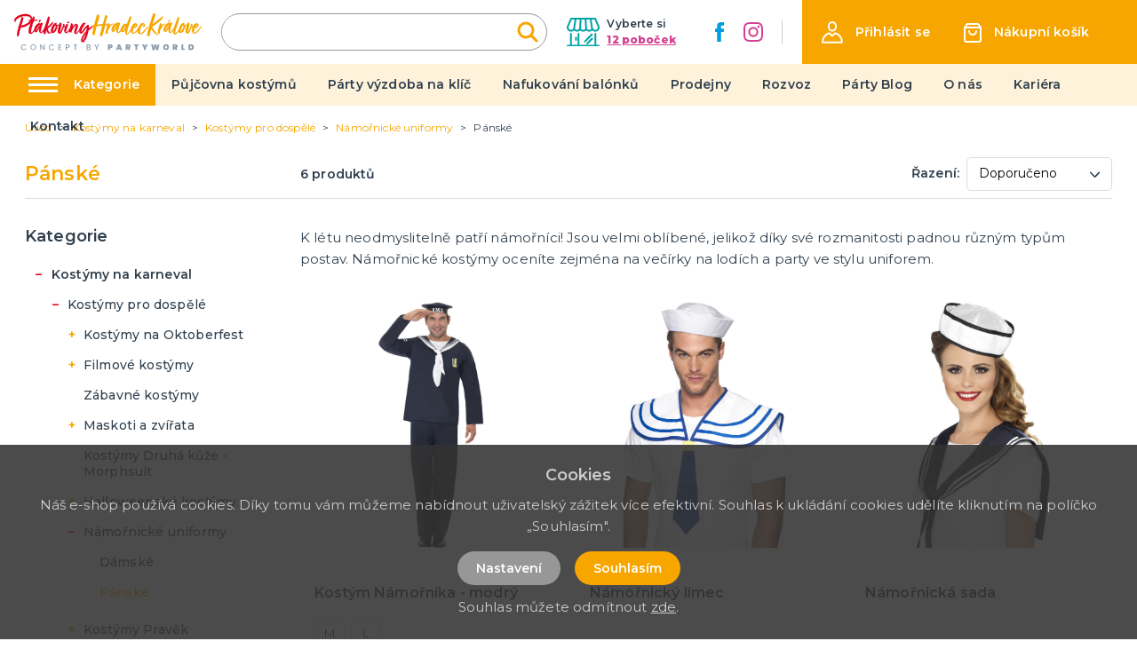

--- FILE ---
content_type: application/javascript; charset=UTF-8
request_url: https://ptakoviny-hradec-kralove.cz/_nuxt/541e8aa.js
body_size: 7605
content:
(window.webpackJsonp=window.webpackJsonp||[]).push([[7],{288:function(t,e,r){"use strict";r.r(e);r(14),r(7),r(20),r(18),r(19);var c=r(73),o=r(2),n=(r(23),r(31),r(10),r(175),r(11),r(58),r(37),r(33),r(6),r(276)),d=r(259),l=r(263),_=r(262),v=r(277),h={mixin:{data:function(){return{recaptchaReady:!1}},mounted:function(){var t=this;return Object(o.a)(regeneratorRuntime.mark((function e(){return regeneratorRuntime.wrap((function(e){for(;;)switch(e.prev=e.next){case 0:return e.prev=0,e.next=3,t.$recaptcha.init();case 3:t.recaptchaReady=!0,e.next=9;break;case 6:e.prev=6,e.t0=e.catch(0),t.recaptchaReady=!1;case 9:case"end":return e.stop()}}),e,null,[[0,6]])})))()},methods:{getGoogleRecaptchaToken:function(){var t=this;return Object(o.a)(regeneratorRuntime.mark((function e(){return regeneratorRuntime.wrap((function(e){for(;;)switch(e.prev=e.next){case 0:return e.prev=0,e.next=3,t.$recaptcha.execute("login");case 3:return e.abrupt("return",e.sent);case 6:return e.prev=6,e.t0=e.catch(0),e.abrupt("return",null);case 9:case"end":return e.stop()}}),e,null,[[0,6]])})))()}}}};function m(t,e){var r="undefined"!=typeof Symbol&&t[Symbol.iterator]||t["@@iterator"];if(!r){if(Array.isArray(t)||(r=function(t,e){if(!t)return;if("string"==typeof t)return f(t,e);var r=Object.prototype.toString.call(t).slice(8,-1);"Object"===r&&t.constructor&&(r=t.constructor.name);if("Map"===r||"Set"===r)return Array.from(t);if("Arguments"===r||/^(?:Ui|I)nt(?:8|16|32)(?:Clamped)?Array$/.test(r))return f(t,e)}(t))||e&&t&&"number"==typeof t.length){r&&(t=r);var i=0,c=function(){};return{s:c,n:function(){return i>=t.length?{done:!0}:{done:!1,value:t[i++]}},e:function(t){throw t},f:c}}throw new TypeError("Invalid attempt to iterate non-iterable instance.\nIn order to be iterable, non-array objects must have a [Symbol.iterator]() method.")}var o,n=!0,d=!1;return{s:function(){r=r.call(t)},n:function(){var t=r.next();return n=t.done,t},e:function(t){d=!0,o=t},f:function(){try{n||null==r.return||r.return()}finally{if(d)throw o}}}}function f(t,e){(null==e||e>t.length)&&(e=t.length);for(var i=0,r=new Array(e);i<e;i++)r[i]=t[i];return r}var y={components:{MImageGallery:n.a,MBreadcrumbs:d.a,MProductLabels:l.a,MProductCard:_.a,MProductReviewForm:v.a},mixins:[h.mixin],validate:function(t){var e=t.route;return/^[0-9]+$/.test(e.params.id)},asyncData:function(t){return Object(o.a)(regeneratorRuntime.mark((function e(){var r,o,n,d,l,_,v;return regeneratorRuntime.wrap((function(e){for(;;)switch(e.prev=e.next){case 0:return r=t.$axios,o=t.params,n=t.error,d=t.app,t.store,e.prev=1,e.next=4,r.$get("/api/catalog/product/"+o.id+"/"+d.i18n.locale);case 4:if(l=e.sent,_=[],v=[],!l.default_category||!l.default_category.id){e.next=14;break}return e.next=10,r.$get("/api/catalog/category/"+l.default_category.id+"/products/random/4/"+d.i18n.locale,{params:{price_similar:l.price,"filter[inStock]":!0,skip_ids:[l.id]}}).catch((function(t){}));case 10:return v=e.sent,e.next=13,r.$get("/api/catalog/category/"+l.default_category.id+"/products/random/4/"+d.i18n.locale,{params:{skip_ids:[].concat(Object(c.a)(v.map((function(p){return p.id}))),[l.id])}}).catch((function(t){}));case 13:_=e.sent;case 14:return e.abrupt("return",{product:l,similarProducts:_,relatedProducts:v});case 17:e.prev=17,e.t0=e.catch(1),n({statusCode:404});case 20:case"end":return e.stop()}}),e,null,[[1,17]])})))()},data:function(){return{rating:0,product:{id:null,images:[],tax_rate:{},has_variants:!1,variants:[],related_products:[],related_products_by_motif:[],set_products:[],attributeGroups:{},default_category:{},stores:[],meta_title:"",meta_description:""},similarProducts:[],relatedProducts:[],showStoresModal:!1,showAddReviewModal:!1,selectedAttributes:{},selectedVariant:null,requiredQuantity:0,addToCartTimeout:null,activeTab:0,isWatchdogModalActive:!1,watchdog:{email:""},showSizesTable:!1}},head:function(){return{title:this.headTitle,meta:[{hid:"og:image",property:"og:image",content:"https://ptakoviny-hradec-kralove.cz/"+(this.selectedVariant&&this.selectedVariant.main_image?"img/product/big/"+this.selectedVariant.main_image:this.product.main_image?"img/product/big/"+this.product.main_image:"/img/noimage-square.png")},{hid:"description",name:"description",content:this.product.meta_description},{hid:"title",name:"title",content:this.product.meta_title}],link:[{rel:"canonical",href:"https://ptakoviny-hradec-kralove.cz/"+this.product.id+"/"+(this.product.default_category?this.product.default_category.slug:"single")+"/"+this.product.slug}]}},computed:{breadcrumbs:function(){var t=[];return this.product.default_category&&(t=this.getBreadcrumbs(this.product.default_category)),t.push({link:"",text:this.product.name}),t.push(),t},headTitle:function(){return this.product.meta_title&&this.product.meta_title.length?this.product.meta_title:this.product.name},selectedAttributesIsNotEmpty:function(){return Object.values(this.selectedAttributes).length>0},realActive:function(){return this.product.has_variants&&this.selectedVariant&&void 0!==this.selectedVariant.active?this.selectedVariant.active:this.product.active},realAvailable:function(){return this.product&&this.product.available},realQuantity:function(){return this.realAvailable?this.product.has_variants&&this.selectedVariant&&void 0!==this.selectedVariant.quantity?this.selectedVariant.quantity:this.product.quantity>0?this.product.quantity:0:0},allStores:function(){var t={};if(this.product&&this.product.has_variants&&this.selectedVariant&&this.selectedVariant.stores&&this.selectedVariant.stores.length){var e,r=m(this.selectedVariant.stores);try{for(r.s();!(e=r.n()).done;){var c=e.value;void 0===t[c.store_id]?t[c.store_id]=c:t[c.store_id].quantity+=c.quantity}}catch(t){r.e(t)}finally{r.f()}}else if(this.product&&!this.product.has_variants&&this.product.stores&&this.product.stores.length){var o,n=m(this.product.stores);try{for(n.s();!(o=n.n()).done;){var d=o.value;void 0===t[d.store_id]?t[d.store_id]=d:t[d.store_id].quantity+=d.quantity}}catch(t){n.e(t)}finally{n.f()}}return Object.values(t)},productStoresCount:function(){var t=0;if(this.realAvailable&&this.allStores&&this.allStores.length){var e,r=m(this.allStores);try{for(r.s();!(e=r.n()).done;){e.value.quantity>0&&t++}}catch(t){r.e(t)}finally{r.f()}}return t},averageRating:function(){var t=0;return this.product.ratings&&this.product.ratings.length?(this.product.ratings.forEach((function(e){t+=e.rating})),Math.ceil(t/this.product.ratings.length)):0},sizes:function(){var t=this.product.attributeGroups.group_1.attributes,e=[];if(t){var r=t.filter((function(a){return parseInt(a.name)}));e=t.filter((function(a){return!parseInt(a.name)})).concat(r)}return e},show_related_products_by_motif:function(){return!1},relatedProductsFinal:function(){return this.product.set_products.length?this.product.set_products:this.relatedProducts}},watch:{"$store.state.cart.carts":{deep:!0,handler:function(){this.reloadCurrentQuantity()}},product:{deep:!0,handler:function(){this.reloadCurrentQuantity(),this.checkVariants()}},selectedAttributes:{deep:!0,handler:function(){this.findVariant(this.selectedAttributes)}}},mounted:function(){this.reloadCurrentQuantity(),this.product&&(this.$store.dispatch("variables/setLastViewedProduct",Object.assign({},this.product,{url:window.location.pathname})),this.$gtm.push({event:"viewDetail",ecommerce:{detail:{products:[{name:this.product.name,id:this.product.id,price:this.product.price,category:this.product.default_category?this.product.default_category.name:""}]}}}),this.checkVariants())},methods:{checkVariants:function(){if(this.product&&this.product.variants&&this.product.variants.length&&1===this.product.variants.length&&this.product.variants[0]&&this.product.variants[0]){var t,e={},r=m(this.product.variants[0].attributes);try{for(r.s();!(t=r.n()).done;){var c=t.value;e[c.attribute_group_id]=c.id}}catch(t){r.e(t)}finally{r.f()}this.selectedAttributes=Object.assign({},e)}},reloadCurrentQuantity:function(){var t=0;if(this.product&&this.$store.state.cart.carts[0].items.length){var e,r=m(this.$store.state.cart.carts[0].items);try{for(r.s();!(e=r.n()).done;){var c=e.value;c.product&&c.product.id===this.product.id&&(t=c.quantity)}}catch(t){r.e(t)}finally{r.f()}}this.requiredQuantity=t},setProductCart:function(){var t=this,e=this.requiredQuantity;0===this.requiredQuantity&&(e=1);var data={cartId:this.$store.state.cart.carts[0].id,productId:this.product.id,quantity:e};if(this.product.has_variants){if(!this.selectedVariant)return void this.$store.dispatch("alert/showInfo",{message:this.$t("catalog.chooseVariant"),type:"is-danger"});data.variantId=this.selectedVariant.id}clearInterval(this.addToCartTimeout),this.addToCartTimeout=setTimeout((function(){t.$store.dispatch("cart/setProduct",data)}),300)},findVariant:function(t){var e=Object.values(t),r=this.product.attributeGroups?Object.values(this.product.attributeGroups):{},c=r.length?r.length:0;if(this.selectedVariant=null,this.product.variants&&c>0){var o=this.product.variants.find((function(t){return t.attributes.filter((function(t){return e.includes(t.id)})).length===c}));o&&(this.selectedVariant=o)}},getBreadcrumbs:function(t){var e=[];return t?(t.parent_id&&(e=this.getBreadcrumbs(this.getCategory(t.parent_id))),t.active&&e.push({link:"/"+t.id+"/"+t.slug,text:t.name}),e):e},getCategory:function(t){return this.product.categories.find((function(e){return e.id===t}))},sendWatchdog:function(){var t=this;return Object(o.a)(regeneratorRuntime.mark((function e(){var r,data,c;return regeneratorRuntime.wrap((function(e){for(;;)switch(e.prev=e.next){case 0:if(!t.authenticated){e.next=4;break}t.watchdog.email=t.user.email,e.next=7;break;case 4:if(t.watchdog.email){e.next=7;break}return t.$store.dispatch("alert/showInfo",{message:t.$t("watchdog.typeYourEmail"),type:"is-danger"}),e.abrupt("return");case 7:return r=t.$buefy.loading.open({container:null}),e.prev=8,data=Object.assign(t.watchdog,{product_variant_id:t.product.has_variants&&t.selectedVariant?t.selectedVariant.id:null,language:t.$i18n.locale}),e.next=12,t.getGoogleRecaptchaToken();case 12:if(!(c=e.sent)){e.next=17;break}data["g-recaptcha-response"]=c,e.next=19;break;case 17:return t.$store.dispatch("alert/showInfo",{message:t.$t("watchdog.savingError"),type:"is-danger"}),e.abrupt("return");case 19:return e.next=21,t.$axios.$post("/api/catalog/watchdog/product/"+t.product.id+"/stock",data).then((function(e){t.isWatchdogModalActive=!1,t.$store.dispatch("alert/showInfo",{message:t.$t("watchdog.saved"),type:"is-success"})})).catch((function(){t.$store.dispatch("alert/showInfo",{message:t.$t("watchdog.savingError"),type:"is-danger"})})).finally((function(){r.close()}));case 21:e.next=27;break;case 23:e.prev=23,e.t0=e.catch(8),r.close(),t.$store.dispatch("alert/showInfo",{message:t.$t("watchdog.savingError"),type:"is-danger"});case 27:case"end":return e.stop()}}),e,null,[[8,23]])})))()},openReviewModal:function(){this.authenticated&&(this.showAddReviewModal=!0)}}},C=r(3),component=Object(C.a)(y,(function(){var t=this,e=t.$createElement,r=t._self._c||e;return r("div",{staticClass:"page__content page__product-detail"},[r("div",{staticClass:"container"},[r("MBreadcrumbs",{attrs:{items:t.breadcrumbs}}),t._v(" "),t.product.default_category?r("div",{staticClass:"page__top-line page__top-line--product-detail is-hidden-mobile"},[r("div",{staticClass:"columns"},[r("div",{staticClass:"column is-12"},[r("div",{staticClass:"page__top-line-left"},[r("p",{staticClass:"title is-3 has-text-primary"},[t._v("\n              "+t._s(t.product.default_category.name)+"\n            ")])])])])]):t._e(),t._v(" "),r("div",{staticClass:"columns"},[r("div",{staticClass:"column is-12"},[r("div",{staticClass:"columns is-multiline"},[r("div",{staticClass:"column is-6 is-hidden-mobile"},[r("div",{staticClass:"product__image-area"},[t.selectedVariant&&t.selectedVariant.main_image?r("MImageGallery",{attrs:{images:t.selectedVariant.images,"main-image":t.selectedVariant.main_image,"product-name":t.selectedVariant.name,"product-slug":t.product.slug}}):r("MImageGallery",{attrs:{images:t.product.images,"main-image":t.product.main_image,"product-name":t.product.name,"product-slug":t.product.slug}}),t._v(" "),t.product.is_new||t.product.is_price_sale_active||t.product.gift_rules&&Array.isArray(t.product.gift_rules)&&t.product.gift_rules.length?r("MProductLabels",{attrs:{"is-new":t.product.is_new,"is-sale":t.product.is_price_sale_active,"has-gifts":Boolean(t.product.gift_rules&&Array.isArray(t.product.gift_rules)&&t.product.gift_rules.length)}}):t._e()],1)]),t._v(" "),r("div",{staticClass:"column is-6"},[r("div",{staticClass:"product__content"},[r("h1",{staticClass:"title is-2 product__title"},[t._v("\n                "+t._s(t.product.name)+"\n              ")]),t._v(" "),r("div",{staticClass:"product__subline"},[r("div",{staticClass:"product__stars-wrapper"},[t.authenticated?r("span",{staticClass:"product__stars is-clickable",attrs:{title:t.$t("catalog.reviewForm.reviews")},on:{click:function(e){return t.openReviewModal()}}},[t._l(t.averageRating,(function(t){return r("img",{key:"fullStar-"+t,attrs:{src:"/img/ico-star-full.svg",alt:"*"}})})),t._v(" "),t._l(5-t.averageRating,(function(t){return r("img",{key:"emptyStar-"+t,attrs:{src:"/img/ico-star.svg",alt:"*"}})}))],2):r("b-tooltip",{attrs:{label:t.$t("catalog.loginToRate"),multilined:""}},[r("span",{staticClass:"product__stars"},[t._l(t.averageRating,(function(t){return r("img",{key:"fullStar-"+t,attrs:{src:"/img/ico-star-full.svg",alt:"*"}})})),t._v(" "),t._l(5-t.averageRating,(function(t){return r("img",{key:"emptyStar-"+t,attrs:{src:"/img/ico-star.svg",alt:"*"}})}))],2)])],1),t._v(" "),t.product.code&&t.product.code.length?r("span",{staticClass:"product__code"},[t._v("\n                  "+t._s(t.$t("catalog.code"))+": "+t._s(t.product.code)+"\n                ")]):t._e()]),t._v(" "),r("div",{staticClass:"product__availability"},[r("div",{staticClass:"product__availability-labels"},[t.product.has_variants&&!t.selectedVariant?r("div",{staticClass:"product__availability-label"},[t._v("\n                    "+t._s(t.$t("catalog.chooseVariant"))+"\n                  ")]):t.realActive?t.realAvailable?t.realQuantity<=0?r("div",{staticClass:"product__availability-label product__availability-label--secondary"},[t._v("\n                    "+t._s(t.$t("catalog.temporarilySoldOut"))+"\n                  ")]):r("div",{staticClass:"product__availability-label product__availability-label--success"},[t._v("\n                    "+t._s(t.$t("catalog.inStock"))+"\n                  ")]):r("div",{staticClass:"product__availability-label product__availability-label--danger"},[t._v("\n                    "+t._s(t.$t("catalog.soldOut"))+"\n                  ")]):r("div",{staticClass:"product__availability-label product__availability-label--danger"},[t._v("\n                    "+t._s(t.$t("catalog.notActive"))+"\n                  ")])]),t._v(" "),t.product.has_variants&&t.selectedVariant||!t.product.has_variants?r("div",{staticClass:"product__availability-stores-wrapper"},[t.realQuantity>0?[r("div",{staticClass:"product__availability-stores"},[t._v("\n                      "+t._s(1===t.productStoresCount?t.$t("catalog.availableAtSingle",{count:t.productStoresCount}):t.$t("catalog.availableAt",{count:t.productStoresCount}))+"\n                    ")]),t._v(" "),r("div",{staticClass:"product__availability-where"},[r("span",{staticClass:"product__availability-where-show",domProps:{textContent:t._s(t.$t("catalog.showStores"))},on:{click:function(e){t.showStoresModal=!0}}}),t._v(" "),r("span",{staticClass:"product__availability-where-count",class:0===t.realQuantity?"is-inactive":null},[t.realQuantity>5?[t._v("\n                          "+t._s(t.$t("catalog.inStockPcs",{count:">5"}))+"\n                        ")]:[t._v("\n                          "+t._s(t.$t("catalog.inStockPcs",{count:t.realQuantity}))+"\n                        ")]],2)])]:[(t.product.has_variants&&t.selectedVariant||!t.product.has_variants)&&(!t.realActive||t.realQuantity<=0)?r("div",{staticClass:"product__watch-wrap"},[r("span",{staticClass:"product__watch",attrs:{title:t.$t("product.watchdog")},on:{click:function(e){t.isWatchdogModalActive=!0}}},[r("svg",{staticClass:"product__watch-image",attrs:{xmlns:"http://www.w3.org/2000/svg","xmlns:xlink":"http://www.w3.org/1999/xlink",width:"29",height:"24.146",viewBox:"0 0 29 24.146"}},[r("defs",[r("clipPath",{attrs:{id:"clip-path"}},[r("rect",{attrs:{id:"Rectangle_1403","data-name":"Rectangle 1403",width:"29",height:"24.146"}})])]),t._v(" "),r("g",{attrs:{id:"Group_1856","data-name":"Group 1856",transform:"translate(0)"}},[r("g",{attrs:{id:"Group_1855","data-name":"Group 1855",transform:"translate(0)","clip-path":"url(#clip-path)"}},[r("path",{attrs:{id:"Path_599","data-name":"Path 599",d:"M21.208,22.17a2.461,2.461,0,0,0,2.219.321.415.415,0,0,0,.266-.271.4.4,0,0,0-.145-.348,3.828,3.828,0,0,0-.889-.35.961.961,0,0,1-.8-1.117c.017-.136.084-.295.037-.405-.383-.911.021-1.792.11-2.679.028-.278.042-.748.57-.761.067,0,.143-.229.192-.36a4.3,4.3,0,0,1,1.661-2.023,3.559,3.559,0,0,0,.765-.97,6.177,6.177,0,0,0,.413-.8c.346-.728-.051-1.374-.206-2.057a5.457,5.457,0,0,1,.006-1.159c0-.173-.038-.345-.051-.519-.039-.548-.058-1.1-.118-1.644a1.985,1.985,0,0,0-.218-.549c-.238-.531-.037-.726.43-1.024a2.615,2.615,0,0,1,1.733-.25,1.124,1.124,0,0,0,.634-.285c.221-.167.354-.541.766-.016-.286-1.142-1.115-1.123-1.893-1.323A2.27,2.27,0,0,0,29,1.437a15.071,15.071,0,0,0-1.891-.167,2.063,2.063,0,0,1-1.8-.776,1.205,1.205,0,0,0-1.171-.48C23.557.1,22.97.12,22.388.18c-.138.014-.322.028-.4.116-.573.65-1.395,1.087-1.582,2.067a7.113,7.113,0,0,1-.644,1.724,4.971,4.971,0,0,0-.251.879,3.765,3.765,0,0,1-.739,1.345q-1.665,1.973-3.415,3.874c-.46.5-1.008.923-1.516,1.381-.723.652-1.466,1.284-2.159,1.967a7.142,7.142,0,0,0-.751,1.078l.531-.132a15.608,15.608,0,0,0-1.27,1.346,19.719,19.719,0,0,0-1.435,2.208c-.412.754-.641,1.613-1.091,2.339a2.669,2.669,0,0,1-2.492,1.172c-2.017-.078-3.575-.891-4.123-3.054l-.171,0L0,20.567l.172.074.136-.273c.046.336.1.6.114.859a.829.829,0,0,0,.765.874c.033.005.066.047.089.08.72,1.031,1.868,1.039,2.937,1.2a14.722,14.722,0,0,0,2.326.2c1.113-.012,2.253-.052,2.811-1.125.275.274.506.5.733.733.041.041.1.1.1.141-.108.77.491.623.872.612,1.388-.043,2.774-.141,4.161-.216a.353.353,0,0,1,.172.02c.352.18.688.2.858-.215a.677.677,0,0,0-.381-.947,1.865,1.865,0,0,1-.248-.223,5.037,5.037,0,0,0,.843.128c.175-.005.474-.092.492-.185a.646.646,0,0,0-.171-.557.624.624,0,0,1-.322-.795c.044-.184-.207-.42-.235-.644-.018-.146.094-.42.2-.45a5.741,5.741,0,0,1,1.123-.157,1.791,1.791,0,0,1,.482.119l.587-.788c.111.9.188,1.717.327,2.525.039.23.261.427.388.646a2.03,2.03,0,0,1,.367.707c.058.6.222.97.918,1.1a2.149,2.149,0,0,0,1.611-.049c.188-.111.357-.254.534-.382A3.657,3.657,0,0,0,22.218,23c-.281-.2-.613-.318-.913-.488-.047-.027-.043-.142-.1-.343",transform:"translate(0 0.001)"}})])])]),t._v(" "),r("span",{staticClass:"is-clickable product__watch-link",domProps:{textContent:t._s(t.$t("product.watchdog"))}})]),t._v(" "),r("b-tooltip",{staticClass:"product__info-tooltip product__info-watchdog-tooltip",attrs:{label:t.$t("product.tooltipWatchdog"),multilined:"",position:"is-left"}},[r("span",{staticClass:"product__info product__watchdog-info",domProps:{textContent:t._s("i")}})])],1):t._e()]],2):t._e()]),t._v(" "),r("div",{staticClass:"is-hidden-tablet"},[r("div",{staticClass:"product__image-area"},[t.selectedVariant&&t.selectedVariant.main_image?r("MImageGallery",{attrs:{images:t.selectedVariant.images,"main-image":t.selectedVariant.main_image,"product-name":t.selectedVariant.name}}):r("MImageGallery",{attrs:{images:t.product.images,"main-image":t.product.main_image,"product-name":t.product.name}}),t._v(" "),t.product.is_new||t.product.is_price_sale_active||t.product.gift_rules&&Array.isArray(t.product.gift_rules)&&t.product.gift_rules.length?r("MProductLabels",{attrs:{"is-new":t.product.is_new,"is-sale":t.product.is_price_sale_active,"has-gifts":Boolean(t.product.gift_rules&&Array.isArray(t.product.gift_rules)&&t.product.gift_rules.length)}}):t._e()],1)]),t._v(" "),t.product.description&&t.product.description.length?r("div",{staticClass:"product__description"},[r("h2",{staticClass:"title is-4 mb-3"},[t._v("\n                  "+t._s(t.$t("catalog.descriptionTitle"))+"\n                ")]),t._v(" "),r("div",{domProps:{innerHTML:t._s(t.product.description)}})]):t._e(),t._v(" "),t.product.attributeGroups?t._l(t.product.attributeGroups,(function(e){return r("div",{key:e.id,staticClass:"product__attribute-wrapper"},[r("div",{staticClass:"product__attribute-item",class:"product__attribute-item--"+e.type},["select"===e.type&&"PWTR"===t.product.code.slice(0,4)&&1===e.id&&t.sizes&&t.sizes.length?r("div",{staticClass:"product__attribute-item-wrapper"},[r("div",{staticClass:"product__attribute-item-label"},[t._v("\n                        "+t._s(e.name)+":\n                      ")]),t._v(" "),t.sizes?r("b-field",t._l(t.sizes,(function(c){return r("b-radio-button",{key:c.id,attrs:{type:"is-secondary","native-value":c.id},model:{value:t.selectedAttributes[e.id],callback:function(r){t.$set(t.selectedAttributes,e.id,r)},expression:"selectedAttributes[attributeGroup.id]"}},[t._v("\n                          "+t._s(c.name)+"\n                        ")])})),1):t._e()],1):r("div",{staticClass:"product__attribute-item-wrapper"},[r("div",{staticClass:"product__attribute-item-label"},[t._v("\n                        "+t._s(e.name)+":\n                      ")]),t._v(" "),e.attributes?r("b-field",t._l(e.attributes,(function(c){return r("b-radio-button",{key:c.id,attrs:{type:"is-secondary","native-value":c.id},model:{value:t.selectedAttributes[e.id],callback:function(r){t.$set(t.selectedAttributes,e.id,r)},expression:"selectedAttributes[attributeGroup.id]"}},[t._v("\n                          "+t._s(c.name)+"\n                        ")])})),1):t._e()],1),t._v(" "),"select"===e.type&&"PWTR"===t.product.code.slice(0,4)?r("div",{staticClass:"product__attribute-item-sizes"},[r("span",{staticClass:"product__attribute-item-sizes-link",attrs:{title:t.$t("catalog.tableOfSizes")},domProps:{textContent:t._s(t.$t("catalog.tableOfSizes"))},on:{click:function(e){t.showSizesTable=!0}}})]):t._e()]),t._v(" "),!t.selectedAttributesIsNotEmpty||t.selectedVariant||t.selectedAttributes[e.id]?t._e():r("div",{staticClass:"has-text-danger"},[t._v("\n                    "+t._s(t.$t("catalog.chooseVariant"))+"\n                  ")])])})):t._e(),t._v(" "),t.product.properties&&t.product.properties.length?r("div",{staticClass:"product__properties"},t._l(t.product.properties,(function(e,c){return r("p",{key:"product_property_id_"+c,staticClass:"product__properties-item"},["pocet-kusu-v-baleni"===e.code&&e.value>1?[t._v("\n                    "+t._s(e.name)+":\n                    "),r("strong",{domProps:{textContent:t._s(e.value)}})]:t._e()],2)})),0):t._e(),t._v(" "),t.product.available?r("div",{staticClass:"product__price-add-to-card-wrapper"},[r("div",{staticClass:"product__price-area"},[t.product.has_variants&&t.selectedVariant&&t.selectedVariant.is_price_sale_active?[r("div",{staticClass:"product__price-wrapper"},[r("span",{staticClass:"product__price product__price--old",domProps:{textContent:t._s(t.formatPrice(t.selectedVariant.original_price*(1+t.product.tax_rate.rate/100)))}}),t._v(" "),r("span",{staticClass:"product__price--small product__price--small-old",domProps:{textContent:t._s(t.formatPrice(t.selectedVariant.original_price)+" "+t.$t("product.noVat"))}})]),t._v(" "),r("div",{staticClass:"product__price-wrapper"},[r("span",{staticClass:"product__price product__price--sale",domProps:{textContent:t._s(t.formatPrice(t.selectedVariant.price*(1+t.product.tax_rate.rate/100)))}}),t._v(" "),r("span",{staticClass:"product__price product__price--small product__price--small-sale",domProps:{textContent:t._s(t.formatPrice(t.selectedVariant.price)+" "+t.$t("product.noVat"))}})])]:t.product.has_variants&&t.selectedVariant?[r("div",{staticClass:"product__price-wrapper"},[r("span",{staticClass:"product__price",domProps:{textContent:t._s(t.formatPrice(t.selectedVariant.price*(1+t.product.tax_rate.rate/100)))}}),t._v(" "),r("span",{staticClass:"product__price product__price--small",domProps:{textContent:t._s(t.formatPrice(t.selectedVariant.price)+" "+t.$t("product.noVat"))}})])]:t.product.has_variants&&!t.selectedVariant?[r("div",{staticClass:"product__price-wrapper"},[r("span",{staticClass:"product__price",domProps:{textContent:t._s(t.formatPrice((t.product.min_price?t.product.min_price:t.product.price)*(1+t.product.tax_rate.rate/100)))}}),t._v(" "),r("span",{staticClass:"product__price product__price--small",domProps:{textContent:t._s(t.formatPrice(t.product.min_price?t.product.min_price:t.product.price)+" "+t.$t("product.noVat"))}})])]:t.product.is_price_sale_active?[r("div",{staticClass:"product__price-wrapper"},[r("span",{staticClass:"product__price product__price--old",domProps:{textContent:t._s(t.formatPrice(t.product.original_price*(1+t.product.tax_rate.rate/100)))}}),t._v(" "),r("span",{staticClass:"product__price product__price--small product__price--small-old",domProps:{textContent:t._s(t.formatPrice(t.product.original_price)+" "+t.$t("product.noVat"))}})]),t._v(" "),r("div",{staticClass:"product__price-wrapper"},[r("span",{staticClass:"product__price product__price--sale",domProps:{textContent:t._s(t.formatPrice(t.product.price*(1+t.product.tax_rate.rate/100)))}}),t._v(" "),r("span",{staticClass:"product__price product__price--small product__price--small-sale",domProps:{textContent:t._s(t.formatPrice(t.product.price)+" "+t.$t("product.noVat"))}})])]:[r("div",{staticClass:"product__price-wrapper"},[r("span",{staticClass:"product__price",domProps:{textContent:t._s(t.formatPrice(t.product.price*(1+t.product.tax_rate.rate/100)))}}),t._v(" "),r("span",{staticClass:"product__price product__price--small",domProps:{textContent:t._s(t.formatPrice(t.product.price)+" "+t.$t("product.noVat"))}})])]],2),t._v(" "),(t.product.has_variants&&t.selectedVariant||!t.product.has_variants)&&t.realActive&&t.realAvailable&&t.realQuantity>0?r("div",{staticClass:"product__add-wrapper"},[r("b-field",{staticClass:"product-card__input-quantity"},[r("b-numberinput",{attrs:{editable:!1,max:t.realQuantity,min:"0"},on:{input:function(e){return t.setProductCart()}},model:{value:t.requiredQuantity,callback:function(e){t.requiredQuantity=e},expression:"requiredQuantity"}})],1),t._v(" "),r("button",{staticClass:"product__input-button button is-primary",on:{click:function(e){return t.setProductCart()}}},[t._v("\n                    "+t._s(t.$t("order.addToCart"))+"\n                  ")])],1):t._e()]):t._e()],2)]),t._v(" "),t.show_related_products_by_motif&&t.product.related_products_by_motif&&t.product.related_products_by_motif.length||t.product.set_products&&t.product.set_products.length?r("div",{staticClass:"column is-12"},[t.show_related_products_by_motif&&t.product.related_products_by_motif&&t.product.related_products_by_motif.length?r("div",{staticClass:"product__related"},[r("h2",{staticClass:"title is-2 has-text-primary product__related-title",domProps:{textContent:t._s(t.$t("product.relatedProductsByMotifs"))}}),t._v(" "),r("div",{staticClass:"columns is-multiline products-list__columns products-list__columns--detail special-products-list is-flex"},t._l(t.product.related_products_by_motif,(function(t){return r("div",{key:"set_product_"+t.id,staticClass:"column is-6-mobile is-6 is-4-desktop is-3-fullhd"},[r("MProductCard",{attrs:{product:t}})],1)})),0)]):t._e(),t._v(" "),t.relatedProductsFinal&&t.relatedProductsFinal.length?r("div",{staticClass:"product__related"},[r("h2",{staticClass:"title is-2 has-text-primary product__related-title",domProps:{textContent:t._s(t.$t("product.relatedProducts"))}}),t._v(" "),r("div",{staticClass:"columns is-multiline products-list__columns products-list__columns--detail special-products-list is-flex"},t._l(t.relatedProductsFinal,(function(t){return r("div",{key:"set_product_"+t.id,staticClass:"column is-6-mobile is-6 is-4-desktop is-3-fullhd"},[r("MProductCard",{attrs:{product:t}})],1)})),0)]):t._e(),t._v(" "),t._e()]):t._e()])])])],1),t._v(" "),r("b-modal",{attrs:{active:t.showStoresModal,"has-modal-card":""},on:{"update:active":function(e){t.showStoresModal=e}}},[r("div",{staticClass:"modal-card"},[r("header",{staticClass:"is-justify-content-space-between modal-card-head"},[r("h1",{staticClass:"title is-3 mb-0 has-text-primary"},[t._v("\n          "+t._s(t.$t("catalog.infoAboutAvailability"))+"\n        ")]),t._v(" "),r("button",{staticClass:"modal-close is-large is-relative is-primary",attrs:{title:t.$t("general.close")},on:{click:function(e){t.showStoresModal=!1}}})]),t._v(" "),r("section",{staticClass:"modal-card-body"},[t.allStores&&t.allStores.length?r("div",t._l(t.allStores,(function(e){return r("p",{key:"stores_"+e.id,staticClass:"mb-1"},[r("strong",[t._v(t._s(e.name))]),t._v(":\n            "),e.quantity>5?[t._v("\n              "+t._s(">5 "+t.$t("catalog.pieces"))+"\n            ")]:[t._v("\n              "+t._s((e.quantity>0?e.quantity:0)+" "+t.$t("catalog.pieces"))+"\n            ")]],2)})),0):r("div",[t._v("\n          "+t._s(t.$t("catalog.noStores"))+"\n        ")])]),t._v(" "),r("footer",{staticClass:"modal-card-foot",style:{"justify-content":"space-between"}})])]),t._v(" "),r("b-modal",{staticClass:"product__review-modal",attrs:{active:t.showAddReviewModal,"has-modal-card":""},on:{"update:active":function(e){t.showAddReviewModal=e}}},[r("div",{staticClass:"modal-card"},[r("section",{staticClass:"modal-card-body"},[r("MProductReviewForm",{attrs:{"product-id":t.product.id,"product-name":t.product.name},on:{saved:function(e){t.showAddReviewModal=!1}}})],1)])]),t._v(" "),r("b-modal",{attrs:{active:t.isWatchdogModalActive,width:380},on:{"update:active":function(e){t.isWatchdogModalActive=e}}},[r("div",{staticClass:"product__modal"},[r("h2",{staticClass:"title is-4 has-text-centered"},[t._v("\n        "+t._s(t.$t("product.watchdogTitle"))+"\n      ")]),t._v(" "),r("form",{on:{submit:function(e){return e.preventDefault(),t.sendWatchdog.apply(null,arguments)}}},[r("div",{staticClass:"is-flex is-flex-direction-column is-align-items-center"},[t.authenticated?t._e():r("b-field",{attrs:{label:"E-mail"}},[r("b-input",{attrs:{type:"email",required:""},model:{value:t.watchdog.email,callback:function(e){t.$set(t.watchdog,"email",e)},expression:"watchdog.email"}})],1),t._v(" "),r("button",{staticClass:"button is-primary is-small",attrs:{type:"submit"}},[t._v("\n            "+t._s(t.$t("watchdog.save"))+"\n          ")])],1)])])]),t._v(" "),r("b-modal",{attrs:{active:t.showSizesTable,"has-modal-card":""},on:{"update:active":function(e){t.showSizesTable=e}}},[r("div",{staticClass:"modal-card"},[r("header",{staticClass:"is-justify-content-space-between modal-card-head"},[r("h1",{staticClass:"title is-3 mb-0 has-text-primary"},[t._v("\n          "+t._s(t.$t("catalog.tableOfSizes"))+"\n        ")]),t._v(" "),r("button",{staticClass:"modal-close is-large is-relative is-primary",attrs:{title:t.$t("general.close")},on:{click:function(e){t.showSizesTable=!1}}})]),t._v(" "),r("section",{staticClass:"modal-card-body pt-0 pb-0"},[r("img",{attrs:{src:"/img/sizes-table.png",alt:t.$t("catalog.tableOfSizes")}})]),t._v(" "),r("footer",{staticClass:"modal-card-foot",style:{"justify-content":"space-between"}})])])],1)}),[],!1,null,null,null);e.default=component.exports}}]);

--- FILE ---
content_type: application/javascript; charset=UTF-8
request_url: https://ptakoviny-hradec-kralove.cz/_nuxt/3f68ab2.js
body_size: 2550
content:
(window.webpackJsonp=window.webpackJsonp||[]).push([[36],{259:function(t,e,r){"use strict";var n={props:{items:{type:Array,default:function(){return[]}}},data:function(){return{}}},c=r(3),component=Object(c.a)(n,(function(){var t=this,e=t.$createElement,r=t._self._c||e;return r("nav",{staticClass:"breadcrumb",attrs:{"aria-label":"breadcrumbs"}},[r("ul",[r("li",{staticClass:"breadcrumb__item"},[r("nuxt-link",{attrs:{to:t.localePath("/"),title:t.$t("website.home")}},[r("span",[t._v(t._s(t.$t("website.home")))])])],1),t._v(" "),t._l(t.items,(function(e,n){return r("li",{key:n,class:"breadcrumb__item"+(""===e.link?" is-active":"")},[""!==e.link?r("nuxt-link",{attrs:{to:t.localePath(e.link)}},[r("span",[t._v(t._s(e.text))])]):r("span",[t._v("\n        "+t._s(e.text)+"\n      ")])],1)}))],2)])}),[],!1,null,null,null);e.a=component.exports},267:function(t,e,r){"use strict";var n={components:{},data:function(){return{}}},c=r(3),component=Object(c.a)(n,(function(){var t=this.$createElement,e=this._self._c||t;return e("svg",{attrs:{xmlns:"http://www.w3.org/2000/svg",width:"16.29",height:"27.242",viewBox:"0 0 16.29 27.242"}},[e("path",{attrs:{d:"M38,56,50,44.5,38,33",transform:"translate(-35.879 -30.879)",fill:"none","stroke-linecap":"round","fill-rule":"evenodd"}})])}),[],!1,null,null,null);e.a=component.exports},284:function(t,e,r){"use strict";r.r(e);var n=r(2),c=(r(23),r(18),r(6),r(19),r(259)),l=r(272),o=r(267),_={components:{Swiper:l.Swiper,SwiperSlide:l.SwiperSlide,MSwiperButton:o.a},props:{data:{type:Array,default:function(){return[]}}},data:function(){return{swiperServicesOptions:{loop:!0,slidesPerView:2,loopedSlides:3,spaceBetween:10,breakpoints:{769:{slidesPerView:3,spaceBetween:16}}}}}},m=r(3),v=Object(m.a)(_,(function(){var t=this,e=t.$createElement,r=t._self._c||e;return r("div",{staticClass:"services"},[r("div",{staticClass:"container"},[r("h2",{staticClass:"title is-1 has-text-primary",domProps:{textContent:t._s(t.$t("home.services"))}}),t._v(" "),r("div",{staticClass:"services__list"},[r("button",{staticClass:"swiper__big-button swiper__big-button--prev services__button",attrs:{name:"swiperServicesPrev",title:t.$t("general.previous")},on:{click:function(e){return t.$refs.swiperServices.swiperInstance.slidePrev()}}},[r("MSwiperButton")],1),t._v(" "),r("swiper",{ref:"swiperServices",staticClass:"services__swiper",attrs:{options:t.swiperServicesOptions}},t._l(t.data,(function(e,n){return r("swiper-slide",{key:"service_id_"+n,staticClass:"services__item"},[r("div",{staticClass:"services__item-in"},[r("nuxt-link",{staticClass:"services__link",attrs:{to:t.localePath("/sluzby/"+e.id+"/"+e.slug),title:e.title}},[r("img",{staticClass:"services__image",attrs:{src:e.images[0]?"/img/service/thumb/"+e.images[0]:"/img/noimage-4-3.png",alt:e.title,loading:"lazy"}}),t._v(" "),r("h3",{staticClass:"services__title",domProps:{textContent:t._s(e.title)}})])],1)])})),1),t._v(" "),r("button",{staticClass:"swiper__big-button swiper__big-button--next services__button",attrs:{name:"swiperServicesNext",title:t.$t("general.next")},on:{click:function(e){return t.$refs.swiperServices.swiperInstance.slideNext()}}},[r("MSwiperButton")],1)],1)])])}),[],!1,null,null,null).exports,d={components:{},props:{data:{type:Array,default:function(){return[]}}},data:function(){return{}}},f=Object(m.a)(d,(function(){var t=this,e=t.$createElement,r=t._self._c||e;return r("div",{staticClass:"top-articles"},[r("div",{staticClass:"container"},[r("div",{staticClass:"columns is-variable is-1-0 is-mutiline"},t._l(t.data,(function(e,n){return r("div",{key:"top-article_id_"+n,staticClass:"column is-6"},[r("div",{staticClass:"top-articles__item",style:"background-image: url('"+(e.image?"/img/"+e.path+"/"+e.image:"/img/noimage-4-3.png")+"')"},[e.url?r("nuxt-link",{staticClass:"top-articles__item-in",attrs:{to:e.url,title:e.label}},[r("div",{staticClass:"top-articles__title top-articles__title--link",domProps:{innerHTML:t._s(e.title)}}),t._v(" "),r("button",{staticClass:"button is-primary top-articles__button",domProps:{textContent:t._s(e.label)}})]):r("div",{staticClass:"top-articles__item-in"},[e.title&&e.title.length?r("div",{staticClass:"top-articles__title",domProps:{innerHTML:t._s(e.title)}}):t._e()])],1)])})),0)])])}),[],!1,null,null,null).exports,w={components:{MBreadcrumbs:c.a,MServices:v,MTopArticles:f},asyncData:function(t){return Object(n.a)(regeneratorRuntime.mark((function e(){var r,n,c,l,o,_,m,v,d;return regeneratorRuntime.wrap((function(e){for(;;)switch(e.prev=e.next){case 0:if(r=t.$axios,n=t.app,c=t.store,t.req,c.state.variables.maintenance){e.next=18;break}return e.prev=2,l=r.$get("/api/info/page/138",{params:{lang:n.i18n.locale}}),o=r.$get("/api/poster?lang="+n.i18n.locale).catch((function(t){})),_=r.$get("/api/info/services/list?lang="+n.i18n.locale).catch((function(t){})),e.next=8,r.get("/api/site");case 8:return m=e.sent.data,v=m&&m.store_id?r.$get("/api/catalog/store/"+m.store_id+"/"+n.i18n.locale):"",e.next=12,Promise.all([l,o,_,v]);case 12:return d=e.sent,e.abrupt("return",{page:d[0],posters:d[1],services:d[2],store:d[3]});case 16:e.prev=16,e.t0=e.catch(2);case 18:case"end":return e.stop()}}),e,null,[[2,16]])})))()},data:function(){return{posters:[],services:[],page:{text:"",title:"Kontakt",meta_description:"",meta_title:"Kontakt"},store:{}}},head:function(){return{title:this.page.meta_title,meta:[{hid:"description",name:"description",content:this.page.meta_description},{hid:"title",name:"title",content:this.page.meta_title}]}},computed:{breadcrumbs:function(){var t=[{link:"",text:this.page.title}];return t.push(),t}}},h=w,C=Object(m.a)(h,(function(){var t=this,e=t.$createElement,r=t._self._c||e;return r("div",{staticClass:"page__contact"},[r("div",{staticClass:"page-inside mb-5"},[r("div",{staticClass:"container"},[r("MBreadcrumbs",{attrs:{items:t.breadcrumbs}}),t._v(" "),r("div",{staticClass:"columns is-desktop"},[r("div",{staticClass:"column is-12"},[r("h1",{staticClass:"title has-text-primary is-1 mb-5 mt-4 is-text-transform-uppercase",domProps:{textContent:t._s(t.page.title)}}),t._v(" "),r("div",{staticClass:"page__contact-address"},[r("div",{staticClass:"columns"},[t._m(0),t._v(" "),t._m(1),t._v(" "),r("div",{staticClass:"column is-4 has-text-centered"},[void 0!==t.page.text?r("p",{domProps:{innerHTML:t._s(t.page.text)}}):t._e()])])]),t._v(" "),t.store&&t.store.address_gmap?r("div",{staticClass:"column is-12 is-12-desktop page__contact-map"},[r("div",[r("iframe",{staticClass:"page__stores-map-in",attrs:{src:"https://www.google.com/maps?output=embed&q="+t.store.address_gmap}})])]):t._e()])])],1)]),t._v(" "),t.posters&&t.posters["banner.articles"]?r("MTopArticles",{attrs:{data:t.posters["banner.articles"]}}):t._e(),t._v(" "),t.services&&Array.isArray(t.services)&&t.services.length?r("MServices",{attrs:{data:t.services}}):t._e()],1)}),[function(){var t=this.$createElement,e=this._self._c||t;return e("div",{staticClass:"column is-4"},[e("img",{staticClass:"page__contact-image",attrs:{src:"/img/logo-claim.svg",alt:"PartyWorld"}})])},function(){var t=this,e=t.$createElement,r=t._self._c||e;return r("div",{staticClass:"column is-4 has-text-centered"},[r("p",{staticClass:"page__contact-title"},[t._v("\n                  V případě zájmu nás\n                  "),r("br"),t._v("\n                  prosím kontaktujte:\n                ")]),t._v(" "),r("p",{staticClass:"page__contact-contacts"},[r("a",{attrs:{href:"tel:+420602263671",title:"+420 602 263 671"}},[t._v("+420 602 263 671")]),t._v(" "),r("br"),t._v(" "),r("a",{attrs:{href:"mailto:eshop@partyworld.cz",title:"eshop@partyworld.cz"}},[t._v("eshop@partyworld.cz")])]),t._v(" "),r("ul",{staticClass:"is-flex is-align-items-center is-justify-content-center"},[r("li",{staticClass:"mr-5"},[r("a",{attrs:{href:"https://www.facebook.com/partyworldczech/",title:"Facebook",target:"_blank"}},[r("img",{attrs:{src:"/img/ico-facebook-contact.svg",alt:"Facebook"}})])]),t._v(" "),r("li",{staticClass:"ml-5"},[r("a",{attrs:{href:"https://www.instagram.com/partyworldcz/",title:"Instagram",target:"_blank"}},[r("img",{attrs:{src:"/img/ico-instagram-contact.svg",alt:"Instagram"}})])])])])}],!1,null,null,null);e.default=C.exports}}]);

--- FILE ---
content_type: application/javascript; charset=UTF-8
request_url: https://ptakoviny-hradec-kralove.cz/_nuxt/b901862.js
body_size: 2205
content:
(window.webpackJsonp=window.webpackJsonp||[]).push([[38],{259:function(t,e,r){"use strict";var n={props:{items:{type:Array,default:function(){return[]}}},data:function(){return{}}},l=r(3),component=Object(l.a)(n,(function(){var t=this,e=t.$createElement,r=t._self._c||e;return r("nav",{staticClass:"breadcrumb",attrs:{"aria-label":"breadcrumbs"}},[r("ul",[r("li",{staticClass:"breadcrumb__item"},[r("nuxt-link",{attrs:{to:t.localePath("/"),title:t.$t("website.home")}},[r("span",[t._v(t._s(t.$t("website.home")))])])],1),t._v(" "),t._l(t.items,(function(e,n){return r("li",{key:n,class:"breadcrumb__item"+(""===e.link?" is-active":"")},[""!==e.link?r("nuxt-link",{attrs:{to:t.localePath(e.link)}},[r("span",[t._v(t._s(e.text))])]):r("span",[t._v("\n        "+t._s(e.text)+"\n      ")])],1)}))],2)])}),[],!1,null,null,null);e.a=component.exports},260:function(t,e,r){"use strict";var n={props:{posts:{type:Array,default:function(){return[]}}},data:function(){return{}}},l=r(3),component=Object(l.a)(n,(function(){var t=this,e=t.$createElement,r=t._self._c||e;return r("div",{staticClass:"instagram"},[r("div",{staticClass:"container"},[r("div",{staticClass:"instagram__title-wrapper"},[r("h2",{staticClass:"instagram__title"},[t._v("\n        "+t._s(t.$t("home.instagram"))+"\n        "),r("a",{staticClass:"instagram__title-link",attrs:{href:t.$t("home.instagramLink"),title:t.$t("home.instagramProfile"),target:"_blank"}},[t._v("\n          "+t._s(t.$t("home.instagramProfile"))+"\n        ")])])]),t._v(" "),r("div",{staticClass:"columns is-multiline is-flex"},t._l(t.posts,(function(t,e){return r("div",{key:"instagram_id_"+e,staticClass:"column instagram__column is-6-mobile is-2"},[r("a",{staticClass:"instagram__link",attrs:{href:t.permalink,title:t.caption?t.caption:"image",target:"_blank"}},[r("div",{staticClass:"instagram__image",style:"background-image: url('"+t.media_url+"')"})])])})),0)])])}),[],!1,null,null,null);e.a=component.exports},261:function(t,e,r){"use strict";var n={filters:{truncate:function(t,e){return t.length>e&&(t=t.substring(0,e-3)+"..."),t},makeClass:function(t){return""!==t?"article-card--"+t:""}},props:{type:{type:String,default:function(){return""}},post:{type:Object,default:function(){return{}}}},data:function(){return{}}},l=r(3),component=Object(l.a)(n,(function(){var t=this,e=t.$createElement,r=t._self._c||e;return r("div",{staticClass:"article-card",class:t._f("makeClass")(t.type)},[r("div",{staticClass:"article-card__top"},[r("nuxt-link",{staticClass:"article-card__link",attrs:{to:t.localePath("/blog/"+t.post.id+"/"+t.post.slug),title:t.post.title+" – "+t.$t("general.readMore"),target:"blank"}},[r("img",{staticClass:"article-card__image",attrs:{src:t.post.image?"/img/blog/thumb/"+t.post.image:"/img/noimage-4-3.png",alt:t.post.title,loading:"lazy"}}),t._v(" "),r("h2",{staticClass:"article-card__title",domProps:{textContent:t._s(t.post.title)}})])],1),t._v(" "),t.post.meta_description&&t.post.meta_description.length?r("div",{staticClass:"article-card__perex"},[r("p",{staticClass:"article-card__perex-in"},[t._v("\n      "+t._s(t.post.meta_description)+"\n    ")]),t._v(" "),"big"===t.type?r("div",{staticClass:"article-card__button-wrapper"},[r("nuxt-link",{staticClass:"button is-primary",attrs:{to:t.localePath("/blog/"+t.post.id+"/"+t.post.slug),title:t.post.title+" – "+t.$t("general.readMore"),target:"blank"},domProps:{textContent:t._s(t.$t("general.showArticle"))}})],1):t._e()]):t._e()])}),[],!1,null,null,null);e.a=component.exports},264:function(t,e,r){"use strict";e.a={mixin:{data:function(){return{customFieldIndex:1650}},methods:{getCustomField:function(t,e){return t+"_"+(e+this.customFieldIndex)}}}}},305:function(t,e,r){"use strict";r.r(e);var n=r(2),l=(r(23),r(18),r(6),r(19),r(259)),o=r(261),c=r(260),m=r(264),_={components:{MBreadcrumbs:l.a,MArticleCard:o.a,MInstagram:c.a},mixins:[m.a.mixin],asyncData:function(t){return Object(n.a)(regeneratorRuntime.mark((function e(){var r,n,l,o,c,m,_;return regeneratorRuntime.wrap((function(e){for(;;)switch(e.prev=e.next){case 0:return r=t.$axios,n=t.app,l=t.error,e.prev=1,o=r.$get("/api/info/page/131",{params:{lang:n.i18n.locale}}),c=r.$get("/api/blog/post/latest",{params:{lang:n.i18n.locale,count:2}}),m=r.$get("/api/projectcustoms/instagram").catch((function(t){})),e.next=7,Promise.all([o,c,m]);case 7:return _=e.sent,e.abrupt("return",{page:_[0],blogPosts:_[1],instagramPosts:_[2]});case 11:e.prev=11,e.t0=e.catch(1),l({statusCode:404});case 14:case"end":return e.stop()}}),e,null,[[1,11]])})))()},data:function(){return{page:{text:"",title:"",meta_description:"",meta_title:""},blogPosts:[],instagramPosts:[]}},head:function(){return{title:this.page.meta_title,meta:[{hid:"description",name:"description",content:this.page.meta_description},{hid:"title",name:"title",content:this.page.meta_title}]}},computed:{breadcrumbs:function(){var t=[{link:"",text:this.page.title}];return t.push(),t}}},d=r(3),component=Object(d.a)(_,(function(){var t=this,e=t.$createElement,r=t._self._c||e;return r("div",{staticClass:"page__party-costumes"},[r("div",{staticClass:"page-inside mb-5"},[r("div",{staticClass:"container"},[r("MBreadcrumbs",{attrs:{items:t.breadcrumbs}}),t._v(" "),r("div",{staticClass:"columns is-desktop"},[r("div",{staticClass:"column is-12"},[r("h1",{staticClass:"title has-text-primary is-1 mb-5 mt-4 is-text-transform-uppercase",domProps:{textContent:t._s(t.page.title)}}),t._v(" "),r("div",{staticClass:"columns"},[r("div",{staticClass:"column is-6"},[void 0!==t.page.text?r("div",{staticClass:"content page__party-costumes-content",domProps:{innerHTML:t._s(t.page.text)}}):t._e(),t._v(" "),r("div",{staticClass:"page__party-costumes-box"},[r("h2",{staticClass:"title is-3 has-text-primary has-text-weight-bold is-text-transform-uppercase mb-5",domProps:{textContent:t._s(t.page.custom_fields[0][t.getCustomField("text",13)].value)}}),t._v(" "),void 0!==t.page.custom_fields[1][t.getCustomField("wysiwyg",14)]?r("div",{staticClass:"mb-5",domProps:{innerHTML:t._s(t.page.custom_fields[1][t.getCustomField("wysiwyg",14)].value)}}):t._e()])]),t._v(" "),r("div",{staticClass:"column is-6 is-offset-1-widescreen is-5-widescreen"},[r("img",{staticClass:"page__party-costumes-top-image",attrs:{src:"/img/pujcovna_kostymu.png",alt:t.page.title}}),t._v(" "),r("div",{staticClass:"page__party-costumes-address has-text-centered"},[r("img",{staticClass:"page__party-costumes-image",attrs:{src:"/img/logo-claim.svg",alt:"PartyWorld"}}),t._v(" "),void 0!==t.page.custom_fields[2][t.getCustomField("wysiwyg",100)]?r("div",{staticClass:"mb-5",domProps:{innerHTML:t._s(t.page.custom_fields[2][t.getCustomField("wysiwyg",100)].value)}}):t._e()]),t._v(" "),r("div",{staticClass:"page__party-costumes-branches-box"},[void 0!==t.page.custom_fields[3][t.getCustomField("textarea",101)]?r("div",{staticClass:"mb-5",domProps:{innerHTML:t._s(t.page.custom_fields[3][t.getCustomField("textarea",101)].value)}}):t._e(),t._v(" "),r("nuxt-link",{staticClass:"page__party-costumes-branches-box-link is-underlined",attrs:{to:t.localePath("/prodejny"),title:"Zobrazit seznam poboček"},domProps:{textContent:t._s("Zobrazit seznam poboček")}})],1)])])])]),t._v(" "),t.blogPosts&&t.blogPosts.length?r("div",{staticClass:"page__blog-list mt-5"},[r("h2",{staticClass:"title is-1 has-text-primary product__related-title"},[t._v("\n          "+t._s(t.$t("blog.whatsNew"))+"\n        ")]),t._v(" "),r("div",{staticClass:"columns is-multiline"},t._l(t.blogPosts,(function(t,e){return r("div",{key:"article_id_more_"+e,staticClass:"column is-6"},[r("MArticleCard",{attrs:{post:t,type:"big"}})],1)})),0)]):t._e()],1)]),t._v(" "),r("MInstagram",{attrs:{posts:t.instagramPosts}})],1)}),[],!1,null,null,null);e.default=component.exports}}]);

--- FILE ---
content_type: image/svg+xml
request_url: https://ptakoviny-hradec-kralove.cz/img/logo-hk-claim.svg
body_size: 12737
content:
<svg xmlns="http://www.w3.org/2000/svg" width="400" height="78.298" viewBox="0 0 400 78.298"><g transform="translate(-24.6 -15)"><g transform="translate(39.106 80.361)"><path d="M6.305,11.36A5.83,5.83,0,0,1,7.1,8.181,7.626,7.626,0,0,1,9.286,6a5.607,5.607,0,0,1,2.98-.795,6.7,6.7,0,0,1,3.378.993A5.494,5.494,0,0,1,17.83,8.777H15.445a8.641,8.641,0,0,0-1.192-1.391,3.269,3.269,0,0,0-1.987-.4,4.528,4.528,0,0,0-2.186.6c-.4.4-.993.795-1.192,1.391a5.067,5.067,0,0,0,0,4.769,3.129,3.129,0,0,0,1.391,1.391,4.006,4.006,0,0,0,2.186.6,5.879,5.879,0,0,0,1.987-.4,2.67,2.67,0,0,0,1.192-1.391h2.384a4.7,4.7,0,0,1-2.186,2.583,6.7,6.7,0,0,1-3.378.993,4.789,4.789,0,0,1-2.98-.795A6.422,6.422,0,0,1,7.1,14.539a5.416,5.416,0,0,1-.795-3.179Z" transform="translate(-6.295 -4.991)" fill="#8d9dac"/><path d="M22.363,17.425a4.789,4.789,0,0,1-2.98-.795,5.964,5.964,0,0,1-2.98-5.365A5.964,5.964,0,0,1,19.383,5.9a5.607,5.607,0,0,1,2.98-.795,4.789,4.789,0,0,1,2.98.795,7.626,7.626,0,0,1,2.186,2.186,5.83,5.83,0,0,1,.795,3.179,6.531,6.531,0,0,1-.795,3.378,5.772,5.772,0,0,1-2.186,2.186A5.365,5.365,0,0,1,22.363,17.425Zm0-1.59a4.528,4.528,0,0,0,2.186-.6,2.756,2.756,0,0,0,1.391-1.59,4.238,4.238,0,0,0,.6-2.384,4.719,4.719,0,0,0-.6-2.384,5.365,5.365,0,0,0-1.391-1.59,4.006,4.006,0,0,0-2.186-.6,4.528,4.528,0,0,0-2.186.6,3.682,3.682,0,0,0-1.391,1.59,4.238,4.238,0,0,0-.6,2.384,4.719,4.719,0,0,0,.6,2.384,5.365,5.365,0,0,0,1.391,1.59,4.006,4.006,0,0,0,2.186.6Z" transform="translate(3.677 -5.095)" fill="#8d9dac"/><path d="M36.536,17.222H34.549L28.787,8.28v8.941H26.8V5.3h1.987l5.762,8.941V5.3h1.987Z" transform="translate(13.943 -4.892)" fill="#8d9dac"/><path d="M36.1,11.36A5.964,5.964,0,0,1,39.083,6a5.607,5.607,0,0,1,2.98-.795,6.7,6.7,0,0,1,3.378.993,5.494,5.494,0,0,1,2.186,2.583H45.242A8.643,8.643,0,0,0,44.05,7.386a3.269,3.269,0,0,0-1.987-.4,4.528,4.528,0,0,0-2.186.6,2.756,2.756,0,0,0-1.391,1.59,4.238,4.238,0,0,0-.6,2.384,4.719,4.719,0,0,0,.6,2.384,5.365,5.365,0,0,0,1.391,1.59,4.006,4.006,0,0,0,2.186.6,5.879,5.879,0,0,0,1.987-.4,2.67,2.67,0,0,0,1.192-1.391h2.384a4.7,4.7,0,0,1-2.186,2.583,6.7,6.7,0,0,1-3.378.993,4.789,4.789,0,0,1-2.98-.795A5.772,5.772,0,0,1,36.9,14.937,8.369,8.369,0,0,1,36.1,11.36Z" transform="translate(23.12 -4.991)" fill="#8d9dac"/><path d="M48.487,6.89v3.577h3.974v1.59H48.487v3.577h4.57v1.59H46.5V5.3h6.557V6.89Z" transform="translate(33.387 -4.892)" fill="#8d9dac"/><path d="M62.745,8.877a5.8,5.8,0,0,1-.4,1.788,2.1,2.1,0,0,1-1.391,1.192,4.238,4.238,0,0,1-2.384.6H56.387v4.769H54.4V5.3h4.173a8.544,8.544,0,0,1,2.384.4A4.31,4.31,0,0,1,62.348,6.89a8.743,8.743,0,0,1,.4,1.987Zm-4.371,1.987a1.955,1.955,0,0,0,1.59-.6,1.8,1.8,0,0,0,.6-1.391c0-1.391-.795-1.987-2.186-1.987H56.188v3.775h2.186Z" transform="translate(41.184 -4.892)" fill="#8d9dac"/><path d="M70.945,5.3V6.89H67.766V17.222H65.779V6.89H62.6V5.3Z" transform="translate(49.277 -4.892)" fill="#8d9dac"/><path d="M83.158,11.062a2.73,2.73,0,0,1,1.59.993,3.356,3.356,0,0,1,.6,1.987,3.744,3.744,0,0,1-.4,1.59,8.642,8.642,0,0,1-1.391,1.192,5.879,5.879,0,0,1-1.987.4H76.8V5.3h4.57a4.985,4.985,0,0,1,1.987.4A2.671,2.671,0,0,1,84.748,6.89a2.142,2.142,0,0,1,.4,1.59,3.2,3.2,0,0,1-.6,1.788C84.152,10.864,83.754,10.864,83.158,11.062Zm-4.371-.795h2.384a2.315,2.315,0,0,0,1.391-.4c.6-.2.6-.6.6-1.192a1.192,1.192,0,0,0-.6-1.192,1.677,1.677,0,0,0-1.391-.4H78.787Zm2.583,5.365a3.743,3.743,0,0,0,1.59-.4,1.548,1.548,0,0,0,.6-1.391,1.8,1.8,0,0,0-.6-1.391,2.255,2.255,0,0,0-1.59-.6H78.787v3.775Z" transform="translate(63.292 -4.892)" fill="#8d9dac"/><path d="M94.936,5.3l-3.974,7.55v4.371H88.975V12.851L85.2,5.3h1.987l2.782,5.961L92.751,5.3Z" transform="translate(71.583 -4.892)" fill="#8d9dac"/><path d="M109.734,9.376a3.356,3.356,0,0,1-.6,1.987,2.756,2.756,0,0,1-1.59,1.391,9.858,9.858,0,0,1-2.583.6h-1.59v3.775H99.6V5.2h5.365A4.673,4.673,0,0,1,108.343,6.4a3.577,3.577,0,0,1,1.391,2.98Zm-4.967,1.192a1.053,1.053,0,0,0,1.192-1.192,1.053,1.053,0,0,0-1.192-1.192h-.993V10.37h.993Z" transform="translate(85.795 -4.994)" fill="#8d9dac"/><path d="M116.844,15.532H112.87l-.6,1.788H108.3L112.671,5.2h4.371l4.371,12.121H117.44Zm-.993-2.98-.993-3.378-1.192,3.378Z" transform="translate(94.382 -4.99)" fill="#8d9dac"/><path d="M124.761,17.321l-2.186-4.371h0v4.371H118.8V5.2h5.564a5.5,5.5,0,0,1,2.583.6,5.365,5.365,0,0,1,1.59,1.391,3.356,3.356,0,0,1,.6,1.987,4.006,4.006,0,0,1-.6,2.186,3.93,3.93,0,0,1-1.987,1.391l2.583,4.57Zm-2.186-6.954h1.59c.4,0,.6,0,.795-.2s.2-.4.2-.795,0-.6-.2-.795-.4-.2-.795-.2h-1.59Z" transform="translate(104.745 -4.991)" fill="#8d9dac"/><path d="M137.734,5.2V8.18h-3.179v9.14h-3.775V8.18H127.6V5.2Z" transform="translate(113.43 -4.99)" fill="#8d9dac"/><path d="M148.718,5.2l-4.371,8.345v3.775h-3.775V13.545L136.2,5.2h4.371l1.788,4.371L144.347,5.2Z" transform="translate(121.918 -4.99)" fill="#8d9dac"/><path d="M163.784,5.2,161.2,17.321h-4.769l-1.391-6.954-1.391,6.954h-4.769L146.1,5.2h4.173l.993,7.55,1.788-7.55h3.974l1.788,7.55.993-7.55Z" transform="translate(131.689 -4.99)" fill="#8d9dac"/><path d="M165.162,17.419a5.83,5.83,0,0,1-3.179-.795,4.66,4.66,0,0,1-2.186-2.186A5.83,5.83,0,0,1,159,11.26,5.83,5.83,0,0,1,159.8,8.08a7.627,7.627,0,0,1,2.186-2.186,6.756,6.756,0,0,1,6.358,0,5.964,5.964,0,0,1,2.98,5.365,5.829,5.829,0,0,1-.795,3.179,7.626,7.626,0,0,1-2.186,2.186A5.83,5.83,0,0,1,165.162,17.419Zm0-3.378a1.937,1.937,0,0,0,1.788-.795,2.967,2.967,0,0,0,.6-1.987,3.356,3.356,0,0,0-.6-1.987,2.519,2.519,0,0,0-1.788-.795,1.937,1.937,0,0,0-1.788.795,2.967,2.967,0,0,0-.6,1.987,3.356,3.356,0,0,0,.6,1.987,1.937,1.937,0,0,0,1.788.795Z" transform="translate(144.419 -5.089)" fill="#8d9dac"/><path d="M175.361,17.321l-2.186-4.371h0v4.371H169.4V5.2h5.564a5.5,5.5,0,0,1,2.583.6,5.365,5.365,0,0,1,1.59,1.391,3.356,3.356,0,0,1,.6,1.987,4.006,4.006,0,0,1-.6,2.186,3.93,3.93,0,0,1-1.987,1.391l2.583,4.57Zm-2.384-6.954h1.59c.4,0,.6,0,.795-.2s.2-.4.2-.795,0-.6-.2-.795-.4-.2-.795-.2h-1.59Z" transform="translate(154.686 -4.991)" fill="#8d9dac"/><path d="M182.275,14.34h3.577v2.98H178.5V5.2h3.775Z" transform="translate(163.667 -4.99)" fill="#8d9dac"/><path d="M191.267,5.2A6.531,6.531,0,0,1,194.645,6a5.964,5.964,0,0,1,2.98,5.365,5.964,5.964,0,0,1-2.98,5.365,6.088,6.088,0,0,1-3.378.795H186.3V5.2Zm-.4,8.743a2.3,2.3,0,0,0,1.987-.795,2.3,2.3,0,0,0,.795-1.987,2.3,2.3,0,0,0-.795-1.987,3.531,3.531,0,0,0-1.987-.795h-.994v5.365h.993Z" transform="translate(171.366 -4.993)" fill="#8d9dac"/></g><path d="M34.535,61.3h0c-.2.2,0,.2,0,.2l-.2.4h0a.2.2,0,0,1-.2-.2v.2l-.2-.4-.4.2a.616.616,0,0,0,.2.4.2.2,0,0,1-.2.2.693.693,0,0,1,.2.4.693.693,0,0,1-.2-.4l-.6-1.192c0,.2.2.6.2.795,0,.6.2.993.6.993l.2.2a.693.693,0,0,1,.4.2h0c-.2.2-.4.4-.6.4a2.824,2.824,0,0,1-1.192-.4c-1.391-.6-2.186-2.186-2.186-4.57v-.4a5.591,5.591,0,0,1,.2-1.59,61.052,61.052,0,0,1,2.98-12.518c0-.2-.2-.4-.2-.795v-.6a1.5,1.5,0,0,0,.2-.795q0-.3.6-.6l1.59-4.769c1.59-4.57,2.98-8.544,4.173-13.114v-.6c0-.6.4-.795,1.192-.795.2,0,.993.4,1.192.4.795,0,1.788.993,1.788,2.583v.2a45.4,45.4,0,0,1-1.59,6.557L41.291,35.67c-.6,1.59-.993,3.179-1.391,4.371a53.3,53.3,0,0,0,8.544-2.782,30.494,30.494,0,0,0,7.749-4.967,9.816,9.816,0,0,0,3.577-5.762l.2-.4a4.548,4.548,0,0,0-1.59-3.378,11.934,11.934,0,0,0-7.352-2.583H49.238a27.313,27.313,0,0,0-19.87,7.352A4.407,4.407,0,0,0,27.58,30.7c0,.4,0,.6.2.795a1.788,1.788,0,0,1-1.192,1.192c-.795,0-1.987-1.788-1.987-3.179v-.2a16.785,16.785,0,0,1,.993-3.378c2.782-5.166,10.332-9.14,20.466-10.134h4.173a19.752,19.752,0,0,1,6.756,1.59,8.478,8.478,0,0,1,4.57,3.577,6.97,6.97,0,0,1,.993,1.59,8.941,8.941,0,0,1,.795,4.57v.4a13.74,13.74,0,0,1-2.186,5.365,28.455,28.455,0,0,1-9.935,7.948l-.6.4-1.192.4a.2.2,0,0,0-.2.2l-.2.2h-.2c-.2,0-.4.2-.6.2h-.2a9.687,9.687,0,0,1-1.391.6l-.4.2h-.4a8.345,8.345,0,0,0-.993.4l-2.98.795c-.795.2-1.987.4-3.378.6a92.925,92.925,0,0,0-3.775,15.7v.4c.2.2.2.4-.2.4ZM39.9,42.823h1.192c0,.2-.2.2-.6.2h-.4c-.2.2-.4.2-.993.2v.2c.6,0,1.192-.4,1.59-.4l.4.2a.693.693,0,0,0,.4-.2.616.616,0,0,1-.4-.2.2.2,0,0,1,.2-.2l.2-.2h.2l.6-.2h-.2a.693.693,0,0,0-.4.2h-.4l-1.59.2Zm2.583.6h0l-.4-.2a.693.693,0,0,0-.4.2l-1.192.2h.2Zm-1.59-1.192c0-.2-.2-.2,0,0a.276.276,0,0,0-.4,0Zm.795-1.192v.2h.2l.4-.2Zm.795-.4h0v.2c.2,0,.2-.2.4-.4-.2.2-.2.2-.4.2ZM62.551,24.145l-.2-.4c0-.6-.795-1.391-.795-1.59,0,.2.2.795.2.993s.2.4.4.6a8.346,8.346,0,0,0,.4.993Z" transform="translate(0 0.79)" fill="#e40521"/><path d="M40.4,26.347a.527.527,0,0,1,.6-.6l.2.2c.2,0,.6.2.795.2h1.192c.795-.2,3.378-.4,3.775-.6a48.645,48.645,0,0,0,2.384-6.16l.4-.993c.2-.2.2-.2.4-.2a8.284,8.284,0,0,0,1.192.4c.6,0,1.192.6,1.192,1.788,0,.2.2.4.2.6l.2.2v.4a12.517,12.517,0,0,1-.6,2.583l-.4,1.192h1.391a35.686,35.686,0,0,1,4.371.4,2.488,2.488,0,0,1,1.788.993l.2.2v.795l.2.2.2.2-.6-.2h-.993a2.16,2.16,0,0,1-.993-.2H54.9a32.272,32.272,0,0,0-3.577.4c-.6,2.186-1.59,4.371-2.384,6.756v-.2l1.59-4.57a29.353,29.353,0,0,0-2.98,7.749,1.192,1.192,0,0,0-.2.795l-.2.6v.4l-.2.2a.729.729,0,0,0-.2.6v.2l-.6,1.987a27.094,27.094,0,0,0-.795,3.378,36.573,36.573,0,0,0-.6,4.769v.795l.2-2.186a42.746,42.746,0,0,1,1.192-5.762v-.4l.2-.4a20.7,20.7,0,0,1,1.59-4.967,1.548,1.548,0,0,1,.6-1.391l.2-.2v-.6h.2l.2-.2a54.147,54.147,0,0,0-3.974,16.691c0,.4.2.6.4.6h.4c1.788-.993,5.762-5.365,11.524-12.915l.6-.795a2.859,2.859,0,0,0,.4-.6c.2-.2.2-.2.4-.2l-.2.6c.2,0,.4-.2.6-.4h0v.2a1.506,1.506,0,0,1-.4.795l.6-.6v.2l-.4.795.6-.6v.6l-1.192-.2v.6a3.356,3.356,0,0,1-.4.993l-.4.795-3.378,4.769c-.6.795-1.192,1.59-2.186,2.782l-1.59,1.788c-.4.4-.6.795-.993.795a5.268,5.268,0,0,1-.993,1.192l-.2.2a8.414,8.414,0,0,0-1.391.993c-.2,0-.6.4-.993.6l-.4.2a.729.729,0,0,1-.6.2,4.508,4.508,0,0,1-.795-.2c-.2,0-.2,0-.4-.2h-.4c-.2,0-.4,0-.4-.2l-.6-.2-.6-.2a2.858,2.858,0,0,1-.6-.4l-.2-.2c-.2,0-.4-.4-.4-.4l-.2-.6v-.2a4.041,4.041,0,0,0-.2-.993v-.4a2,2,0,0,0-.2-.6v-.4c0-.2,0-.4.2-.4V49.2c-.2-.6-.2-.6-.2-.795a2,2,0,0,1,.2-.6v-1.59a2.519,2.519,0,0,1,.2-1.192,1.538,1.538,0,0,1,.2-.6,1.5,1.5,0,0,1,.2-.795,1.192,1.192,0,0,0,.2-.795v-.4l.4-.993a109.686,109.686,0,0,1,4.371-12.915h-.4a15.831,15.831,0,0,1-2.186.2A2.384,2.384,0,0,1,40.4,26.347Zm7.352,26.824-.6.4c-.6.4-1.59,1.192-1.987,1.192a1.033,1.033,0,0,0,.795-.4C46.16,54.164,47.55,53.568,47.749,53.171Zm6.16-6.756h0a.693.693,0,0,1-.2.4c0,.4-.2.4-.6.4a.2.2,0,0,0-.2.2l-.2.6v.2l-.2.2h0v.2l-.2.2a.427.427,0,0,1-.4.4l-.2.4c-.4.4-.4.6-.6.6l.6-.6.6-.6a.9.9,0,0,1,.6-.6v-.2c0-.2,0-.2.2-.4.2,0,.4-.2.6-.4,0,0,.2-.4.4-.4l.6-.6.6-.795c-.2,0-.2,0-.2.2a.427.427,0,0,1-.4.4h0Zm2.583-4.173-.795.993c.4-.2.795-.6.795-.795Z" transform="translate(15.199 3.158)" fill="#e40521"/><path d="M60.9,49.118a6.442,6.442,0,0,0,2.384-2.384c.993-1.391,2.186-2.782,3.179-4.173l3.179-4.769c1.192-1.788,1.788-2.782,1.987-3.179l-.2,1.987.6-.795v.4l-.2.4.4-.2.2.6v.6l-1.788,2.782a44.3,44.3,0,0,1-6.756,9.14,5.293,5.293,0,0,1-1.987,1.192H60.106c-.4,0-.6-.4-1.192-.6a4.046,4.046,0,0,1-2.186-3.775v-.6a31.3,31.3,0,0,1,.6-5.564l-1.391,2.384-1.391,2.186c-.993,1.59-3.378,4.57-4.769,4.371a11.722,11.722,0,0,1-1.59-.795c-.795-.6-1.391-.2-1.987-1.987,0-.2,0-.2-.2-.4v-.6c0-.2-.2-.2-.2-.4s.2-.795.2-.993v-.6c0-.4,0-.6.2-.6v-.795A25.418,25.418,0,0,1,48.582,36.2a14.948,14.948,0,0,1,7.153-6.557,1.788,1.788,0,0,1,.993-.2c.2,0,.6.2,1.391.4.6.4,1.192.4,1.391.6.2-.2.993-1.987,1.788-1.788l.6.2h.2c.993,0,2.186.795,2.186,1.391a17.03,17.03,0,0,1-.6,2.583A33.9,33.9,0,0,0,61.5,40.176a38.683,38.683,0,0,0-1.391,8.345ZM47.588,40.375c.2,0,.4-.4.6-.795C47.986,39.58,47.787,39.779,47.588,40.375Zm.4-.993Zm10.134-5.762c-.993,0-2.98,2.384-4.769,4.967a25.358,25.358,0,0,0-2.98,6.16c0,.2-.2.6-.2.795l-.2.6.4-.2a46.524,46.524,0,0,0,2.782-4.371,65.71,65.71,0,0,1,5.564-8.147A.982.982,0,0,1,58.119,33.619Zm1.59-11.524q.6,0,.6,1.192v.2a8.6,8.6,0,0,1-.993,2.384,2.857,2.857,0,0,1-.4.6l-.795.6a.2.2,0,0,0-.2.2c-.2.2-.4.6-.6.795v-.4l-.4.6v-.2l-.2-.2-.2.4-.795.6a1.5,1.5,0,0,0,.2-.795,12.32,12.32,0,0,1,.6-2.186l1.391-3.775v-.2c0-.4.4-.6.993-.6C59.113,21.7,59.51,21.7,59.709,22.095Zm.2,20.863c.2,0,.2-.2.2-.4a.2.2,0,0,0-.2-.2Zm.4,2.186V44.15a.87.87,0,0,1-.2.6Zm.6-.993a16.525,16.525,0,0,0-.4,2.583v.795a49.578,49.578,0,0,1,1.59-7.948c.6-2.186.795-3.577,1.192-4.57a19.226,19.226,0,0,0-1.59,4.967c-.4,1.391-.4,2.186-.6,2.583,0,.2-.4.795-.4.993v.6Zm-.2-.993-.2-.4.2.4a.2.2,0,0,0-.2.2v.6A1.5,1.5,0,0,1,60.7,43.157Zm-.2-2.98h0c.2-.4.4-.6.4-.795h0v-.4C60.7,39.183,60.7,39.779,60.5,40.176Zm.6,2.384h0c-.2.2-.2.2-.2.4Zm.2-5.365v-.6l-.4,1.192h.2a2,2,0,0,1,.2-.6Z" transform="translate(20.924 6.218)" fill="#e40521"/><path d="M60.778,54.168l-.4.795h0c0,.4,0,.6-.2.6H58.99l.2.2h.4a1.268,1.268,0,0,1-1.192,0c-.2,0-.2,0-.4-.2a3.632,3.632,0,0,1-1.59-1.192c-.2-.4-.4-.6-.4-.795a21.723,21.723,0,0,1,.2-3.974,46.3,46.3,0,0,1,1.59-5.961c.795-3.179,2.186-7.352,3.974-12.717s2.98-9.14,3.775-11.524l.4-.795a.729.729,0,0,1,.6-.2,7.058,7.058,0,0,1,1.788.795c.6.2.993.6.993.993v1.59a20.666,20.666,0,0,1-.4,2.98c-.4,1.987-1.391,5.365-1.987,7.551-.4.993-.795,2.583-1.391,4.371l-1.192,3.378v.2a101.734,101.734,0,0,0,10.73-10.134c.2-.2.4-.4.6-.4.4,0,.6.2.795.6s.4.6.4.795c0,.4-.2.6-.4.993a33.956,33.956,0,0,1-2.186,3.378,44.044,44.044,0,0,1-3.378,3.577,54.964,54.964,0,0,1-5.762,5.166v.4a.729.729,0,0,0,.2.6l.2.6.795,1.987c1.391,3.179,2.782,4.769,3.974,4.769a.729.729,0,0,0,.6-.2,8.965,8.965,0,0,1,2.583-.2c.4,0,.4.2.4.4a.693.693,0,0,1-.4.2,1.8,1.8,0,0,0-1.391.6c0,.2-.2.4-.6.4h-.2l-.2.2a4.238,4.238,0,0,1-2.384.6,2.947,2.947,0,0,1-1.391-.2c-2.583-.795-4.371-3.378-5.166-7.352a59.414,59.414,0,0,0-1.192,7.153h-.2Zm-2.384-5.762v-.6C58.394,48.009,58.2,48.207,58.394,48.406Zm.2,3.378.4-.795a.693.693,0,0,0-.2.4Zm.6-.2h0l-.2.4.2.2v-.2a.2.2,0,0,0,.2-.2l-.2-.2.2-.4c-.2,0-.2,0-.2.4Zm.2-7.948h0a.2.2,0,0,0,.2-.2Zm.795,5.564c-.2.2-.2.4-.2.795l-.2.4v.4h0a.2.2,0,0,0,.2-.2h0V50c.2,0,.2-.2.2-.4Zm.6-2.186-.2.2v.4l.2-.2Zm0,6.756h0a.616.616,0,0,0-.2.4.693.693,0,0,0,.2-.4Zm.6-11.326Zm.6.2a2.054,2.054,0,0,0-.2.795l.2-.2ZM73.693,33.7h0a.276.276,0,0,0,0,.4Z" transform="translate(30.982 3.353)" fill="#e40521"/><path d="M77.809,31.361c0,.6.2.993.2,1.59A15.486,15.486,0,0,1,75.424,40.9a11.771,11.771,0,0,1-5.762,5.564,1.5,1.5,0,0,1-.795.2h-.795a6.869,6.869,0,0,1-2.384-.6q-1.788-.3-1.788-3.577a22.27,22.27,0,0,1,.6-4.769c0-.2,0,0,.2-.795l.2-.4C66.88,30.169,70.656,25.6,74.431,25.2h.6a1.679,1.679,0,0,1,1.192.4l.6.2c0,.2-.2.4-.4.6a11.024,11.024,0,0,0-1.59,1.192,5.41,5.41,0,0,1,1.987,1.59c1.788,0,4.769-.4,9.537-.993.2,0-1.192,1.987-1.391,1.987a9.969,9.969,0,0,1-3.179.6h-.4A21.08,21.08,0,0,0,77.809,31.361Zm-3.378,0h-.4a2.871,2.871,0,0,1-1.391-.4l-.993,2.186a53.45,53.45,0,0,0-3.378,10.332h.6a14.845,14.845,0,0,0,3.577-5.166,19.164,19.164,0,0,0,1.987-6.358v-.6Zm0,8.345a.2.2,0,0,0-.2.2h0v.2c.2,0,.2-.2.2-.4Zm.993-1.192-.2.4a.2.2,0,0,1-.2.2v.2c0,.2-.2.4-.4.6a.693.693,0,0,0,.4-.2,1.123,1.123,0,0,0,.4-1.192Zm0-.795-.2.4.2.2c-.2.4-.4.6-.4.795.2,0,.2,0,.2-.2l.4-.4Zm1.391-1.788c-.2,0-.2-.2,0,0,0-.4,0-.6.2-.6-.4.2-.4.4-.4.6v.6c-.6,0-.6.4-.6.795l.4-.2v-.795C76.617,36.527,76.815,35.931,76.815,35.931Zm0-1.987v.795c0-.2.2-.4.2-.6Zm.2,1.391h0l-.2.2Zm.4-1.987v.795c0-.4.2-.6,0-.795a.2.2,0,0,0,.2-.2Z" transform="translate(38.788 10.066)" fill="#e40521"/><path d="M83.818,35.332h.2a53.725,53.725,0,0,1-5.166,10.73l-.4.795a.616.616,0,0,1-.2.4c-.2,0-.6.6-.795.795a2.14,2.14,0,0,1-1.59.4,5.166,5.166,0,0,1-1.391-.6l-1.192-.6c-1.192,0-1.987-1.192-1.987-3.577a32.369,32.369,0,0,1,.993-6.756l.993-3.577c.4-1.59.795-2.782.993-3.577,0-.2.2-.795.4-1.788l.4-1.788c0-.4,0-1.192.6-1.192,1.788,0,2.782.2,2.782.6h.2c.4,0,.795.2.795.6.2.2.2.6.2,1.391a8.189,8.189,0,0,1-.2,2.384c-.4,1.987-.993,4.769-1.987,8.544s-1.59,6.16-1.788,6.954a.2.2,0,0,0,.2.2,25.036,25.036,0,0,0,3.378-6.756,76.587,76.587,0,0,0,3.378-7.948,2.152,2.152,0,0,1-.2-1.192c0-1.59.6-2.186,1.788-2.186a9.686,9.686,0,0,1,1.391.6c.4,0,.4.6.4,1.391a5.8,5.8,0,0,1-.4,1.788,8.783,8.783,0,0,0,4.769,2.186.616.616,0,0,1,.4.2l-.2.4a6.534,6.534,0,0,0-.6,1.192c0,.2-.4.4-.795.4a2.52,2.52,0,0,1-1.192-.2,9.315,9.315,0,0,1-3.378-1.788v.2a.735.735,0,0,1-.4.6l-.2.2h0a.2.2,0,0,0,.2-.2l-.2.6-.2-.2a5.379,5.379,0,0,0,.6-1.59v-.2l-.795,2.384c-.2,0-.2,0-.2.2a3.974,3.974,0,0,1-.6,1.59l-.2.2v-.4c-.2,0-.2,0-.2.2a.2.2,0,1,0,0,.4c0,.2,0,.4-.2.4a.2.2,0,0,0,.2.2l-.6,1.391a2.641,2.641,0,0,0,.6-1.391l.6-1.788.2-.2v-.4ZM71.7,42.485h0c0,.4,0,.6.2.6l.6.4c0-.2-.4-.6-.4-.993Zm10.134-4.371-.4.4s-.2.6-.4.6v.2C81.434,39.107,81.831,38.114,81.831,38.114Z" transform="translate(46.092 9.87)" fill="#e40521"/><path d="M93.8,36.066l-.2.6,1.192-1.59.2-.2h.2a.616.616,0,0,1-.2.4l-.2.2-5.166,7.153a22.945,22.945,0,0,1-4.769,4.967,7.125,7.125,0,0,1-2.186.795c-.795,0-1.192-.2-1.192-.4-.2,0-.993-.6-1.192-.6C79.1,46.8,78.3,45.206,78.3,42.424a11.326,11.326,0,0,1,.795-4.371c.6-1.59,1.192-3.179,1.987-4.967s1.391-3.179,1.788-4.173c.2-.4.4-.6.795-.6a2,2,0,0,1,.6.2,4.657,4.657,0,0,1,1.987.993.729.729,0,0,1,.2.6V31.1a25.988,25.988,0,0,1-1.987,5.961l-.2.993a33.823,33.823,0,0,0-1.59,5.961v.6c0,.993,0,1.59.2,1.59a.729.729,0,0,0,.6-.2,13.07,13.07,0,0,0,2.384-2.384l2.98-3.775c.993-1.192,1.987-2.782,3.378-4.371C93.4,33.681,94.2,32.688,94.4,32.29a7.811,7.811,0,0,1-.4,1.192l.2-.2v.4l-.6,1.192c.4-.4.6-.795.795-.795l-.2,1.192h.2l.2-.2ZM80.089,38.45l.2-.6c0-.2,0-.2-.2-.2v.2l-.2.2h.2v.4Zm.2,0a.427.427,0,0,0-.4.4l.2.2a.382.382,0,0,0,.2-.6Zm1.59,2.98v-.6a.374.374,0,0,0,0,.6l-.4.2A.616.616,0,0,0,81.877,41.43Zm-.2.795v1.391c.2-.2.2-.2.2-.4C81.877,42.623,81.877,42.225,81.679,42.225Zm.6-.6a1.488,1.488,0,0,1-.2.993,1.033,1.033,0,0,0,.4-.795Zm.4-1.391c-.2,0-.2,0-.2.2l-.2.2c0-.2.2-.2.4-.4Zm-.2.6a.694.694,0,0,0,.2-.4C82.672,40.636,82.474,40.636,82.474,40.834Zm2.186,6.557.4-.4-.4.4c-.4,0-.6.2-.6.4Zm4.57-22.055a4.173,4.173,0,0,1-1.192,1.59,2.255,2.255,0,0,1-1.59.6h-.6c-.6-.4-1.192-.6-1.192-.795a2.823,2.823,0,0,1-.4-1.192c0-1.59,2.384-1.59,2.583-1.59a1.85,1.85,0,0,1,2.384,1.391ZM86.845,44.411v.4l-.4.2a.693.693,0,0,0-.2.4c.6-.6.795-.795.795-.993,0,0,0-.2-.2,0Zm.795-1.192-.2.2a.694.694,0,0,0-.2.4l.2-.2Zm.4,0-.2.4.4-.6Zm.4-.795h0c.4,0,.4-.4.6-.4a2.457,2.457,0,0,0-.6.4Z" transform="translate(53 8.739)" fill="#e40521"/><path d="M110.153,31.362a1.488,1.488,0,0,1-.2.993v-.2l.2.6.6-.6-.795,1.391.795-.795v.6l-1.788,3.179-.795,1.192-.4.4.2-.2v-.4s-.6.795-.4.795h0a.616.616,0,0,1-.2.4c-.2.2-.4.4-.6.4h0v.2l-.4.6h0l.2-.2.4-.2.2-.2-.795,1.192c-.2.4-.795.993-1.59,2.186L103,45.072c-1.59,1.987-3.179,3.378-4.371,3.378h-.6a8.94,8.94,0,0,1-1.59-.4,3.942,3.942,0,0,1-1.987-3.179V43.085a1.788,1.788,0,0,1,.2-.993,15.9,15.9,0,0,1,.795-2.98c1.59-5.166,2.384-7.948,2.583-8.544V29.375a10.243,10.243,0,0,0-3.179,3.378,47.467,47.467,0,0,0-4.57,7.352c-.6.795-.993,2.782-1.59,3.775l-.2.6c-.2.6-.6.795-1.391.795h-.4a20.952,20.952,0,0,1-2.583-1.59c-.2,0-.4,0-.4-.2,0-.4-.4,0-.2-.795C85.515,35.336,86.905,29.773,87.7,26.2q.3-.6.6-.6a9.685,9.685,0,0,1,2.186.795c.6.6.993.993.993,1.192a2.952,2.952,0,0,0,.2,1.192v.4a17.685,17.685,0,0,1-.6,3.775,18.135,18.135,0,0,1,5.564-5.961,3.457,3.457,0,0,1,1.391-.6h.2a10.648,10.648,0,0,1,2.186.993,3.265,3.265,0,0,1,1.987,1.987,4.986,4.986,0,0,1,.2,1.987,28.847,28.847,0,0,1-1.59,6.557c-.2.795-.993,2.98-1.391,4.371a15.637,15.637,0,0,0-.795,3.974v.4a19.957,19.957,0,0,0,4.371-4.967l2.98-4.173,2.782-3.775Zm-24.837,7.55h0a.276.276,0,0,0,0,.4Zm.993-1.59-.2-.2-.2.4C86.111,37.522,86.111,37.522,86.309,37.323ZM97.834,45.47a4.508,4.508,0,0,0-.2.795l.2-.2v-.993h0v-.4a1.538,1.538,0,0,0,.2-.6v-.4c-.2,0-.2,0-.2.2v.4a.2.2,0,0,0-.2.2.616.616,0,0,1,.2-.4v-.795a.2.2,0,0,0,.2-.2.693.693,0,0,0,.2-.4v-.2h0a.2.2,0,0,1,.2-.2.2.2,0,0,0-.2-.2l.2-.2v.4h-.2v.2c-.2,0-.2,0-.2.2h.2a.693.693,0,0,0-.2.4c0,.2,0,.2-.2.2v.2l-.2.2h0v.2h0v.795l.2.2-.2.2v.2Zm.6-2.186Zm.2-2.782.2.2a.2.2,0,0,0,.2-.2v-.6a.2.2,0,0,0-.2.2C98.827,40.3,98.827,40.5,98.629,40.5Zm.6-3.577a.694.694,0,0,1-.2.4c0-.4.2-.6.6-.993a2.458,2.458,0,0,0-.4.6Zm.993-1.192-.4.795.4-.4c.2,0,.2-.2,0-.4l.2-.2-.2.2Zm2.98,8.544-.6.6.6-.6.4-.4h-.4Zm1.59-2.384h0l-.2.4c.2,0,.4-.2.6-.795-.2,0-.2.4-.4.4ZM105.98,40.7h0l.4-.6c-.6.6-.795.4-.795.993Zm2.98-4.57-.2.4.2-.4.2-.4C109.16,35.932,109.16,35.932,108.961,36.131Z" transform="translate(58.105 10.462)" fill="#e40521"/><path d="M99.964,39.8l.4-.2a22.885,22.885,0,0,0-1.192,4.173l-.2.795.2.2a9.192,9.192,0,0,0,2.384-2.782c1.192-1.788,2.782-3.775,4.57-6.16a38.134,38.134,0,0,1,5.365-5.762.729.729,0,0,1,.6-.2h2.186c.6,0,.795.2.795.6a.729.729,0,0,1-.2.6c0,.2.4,1.391.4,1.59a13.555,13.555,0,0,1-.2,2.384,6.179,6.179,0,0,1-.2,2.186l.4-.4.4-.4a16.927,16.927,0,0,1,6.756-4.173h1.391a.2.2,0,0,1,.2.2v.2l.4.4a.616.616,0,0,1-.2.4v.2h0v.2a43.56,43.56,0,0,0-9.935,8.147A61.5,61.5,0,0,1,109.1,59.076c-2.384,4.967-4.769,7.352-6.954,7.55-.795,0-1.192-.4-2.186-1.192-1.192,0-1.788-.993-1.788-2.782v-.2a12.83,12.83,0,0,1,1.192-4.967,35.4,35.4,0,0,1,2.384-4.769,5.291,5.291,0,0,0,.795-1.59,10.608,10.608,0,0,1,1.391-1.987c0-.4.2-.6.4-.6.993-1.59,2.782-3.775,5.166-6.756,0-.4.2-.6.4-.6v-.4l.795-5.762a59.989,59.989,0,0,0-4.57,6.16,30.2,30.2,0,0,1-5.961,6.756,1.033,1.033,0,0,1-.795.4c-.6,0-1.788-.4-1.788-.6h-.2a4.91,4.91,0,0,1-1.788-.795v-.4A3.924,3.924,0,0,1,94.4,44.372V42.584a20.616,20.616,0,0,1,.6-4.57,14.091,14.091,0,0,1,1.59-4.173,1.506,1.506,0,0,1,.4-.795,9.476,9.476,0,0,1,1.788-2.782,13.543,13.543,0,0,1,.993-1.391,26.031,26.031,0,0,1,2.384-2.583,5.218,5.218,0,0,1,2.782-1.391,4.57,4.57,0,0,1,1.788.6c.795.4,1.192.6,1.192.795a.616.616,0,0,1-.2.4,1.506,1.506,0,0,1-.4.795h0l-.2.2a.694.694,0,0,0-.2.4,45.831,45.831,0,0,0-6.16,10.332c0-.4.2-.795.2-1.192v-.2a61.306,61.306,0,0,1,3.378-5.762,12.674,12.674,0,0,0,1.192-1.788,6.984,6.984,0,0,0-1.391,1.788,48.047,48.047,0,0,0-3.577,6.358l-.6,1.788-.2.6a.693.693,0,0,1-.2.4v.6a17.034,17.034,0,0,0-.6,2.583v.2a12.754,12.754,0,0,1,.993-3.974ZM98.573,43.18v.4c0,.2,0,.2.2.2a.729.729,0,0,1-.2-.6h0c.2,0,0-.2,0-.4,0,.2,0,.2-.2.2l.2.2a.616.616,0,0,0-.2.4c0-.2,0-.2.2-.4Zm-.4.6.2.2c.2,0,.2.2.2.4v.2a.2.2,0,0,0,.2.2,1.5,1.5,0,0,1-.2-.795C98.374,43.776,98.374,43.776,98.175,43.776Zm.6-.993h0c-.2-.4-.2-.4-.2-.6h0v-.2l-.2.2h0v.4C98.573,42.584,98.573,42.584,98.771,42.783Zm1.59-3.378v-.4a.427.427,0,0,1,.4-.4,1.033,1.033,0,0,0-.4.795Zm8.345,7.948-.6.795a58.084,58.084,0,0,0-3.974,7.352,21.6,21.6,0,0,0-2.98,7.749c0,.4.2.6.993-.6,1.788-2.186,3.775-6.954,6.16-14.108a.2.2,0,0,0,.2-.2h0a2,2,0,0,0,.2-.6Zm-3.378,16.293a.694.694,0,0,1-.2.4l.2-.4.4-.2c.2-.4.4-.6.4-.993.2,0,.2-.4.2-.795a6.532,6.532,0,0,1-.6,1.192l-.2.4-.2-.2-.4.4a.693.693,0,0,1,.4.2Zm.993-13.511h0l-.6.6a.2.2,0,0,1-.2.2v.2a.2.2,0,0,0-.2.2h0v.2c0-.2.4-.6.4-.795Zm-.4,11.922-.2.2a.87.87,0,0,0,.2.6l.2-.2c0-.2,0-.2-.2-.2Zm.2-14.7h0c0,.2,0,.4.2.4l-.2-.4c.2,0,.4,0,.4-.2Zm.6,12.518-.2.4v.4a.694.694,0,0,1,.2-.4Zm.6.4c.2,0,.2-.2.2-.4,0-.4.2-.993.2-1.192l-.2.795c-.2.2-.2.795-.2.795a.616.616,0,0,0-.2.4ZM107.315,48.744Zm.2-2.583,1.391-1.788q.3-.6.6-.6v-.4a10.856,10.856,0,0,0-1.987,2.782Zm.6,1.192h0l.4-.4c0-.2.2-.4.4-.6v-.2c-.4.4-.4.6-.4.6a.2.2,0,0,1-.2.2s-.2,0-.2.4h0l-.795.993.2-.2.4-.4c.2,0,.2-.2.2-.4Zm-.2,11.723v.4a2.16,2.16,0,0,0,.2-.993.982.982,0,0,0-.2.6Zm.993-2.186.4.4v-.795Zm.6-14.108-.6.6C109.3,43.18,109.5,43.18,109.5,42.783ZM109.1,55.9h0c.4-.2.4-.4.4-.795Zm.2-1.987a.693.693,0,0,1,.2.4l-.2.4.4-.4v-.4Zm.4,1.987v-.4l-.2.6v.2c-.2.4.2.2.2.6a.87.87,0,0,0,.2-.6v-.4Zm.993-7.55a2,2,0,0,1-.2.6v.2c0,.2,0,.2.2.2Z" transform="translate(68.891 9.771)" fill="#e40521"/><path d="M124.391,20.77l-4.57,17.088c3.378-.6,7.352-.993,11.922-1.391q2.086-8.345,4.769-16.691l.4-.6a1.717,1.717,0,0,1,.6-1.192c.2-.4.4-.6.795-.6a3.2,3.2,0,0,1,1.391.795h.4a2.71,2.71,0,0,1,.993,2.384v.795l-3.775,14.7h.795a4.461,4.461,0,0,1,1.987.2l.4.4a.694.694,0,0,1,.4-.2.2.2,0,0,1,.2.2h.2l-.4.4.6.2c0,.2,0,.2.2.2l-.2.2h.6c.4,0,.6.2.6.4a.2.2,0,0,1,.2.2v.4a8.607,8.607,0,0,1-.993.2l-4.967.4a200.141,200.141,0,0,1-5.961,21.062c0,.2-.2.4-.4.6h-.4v.6h0l-.2.2-.2.6h-.4v.2l-.2-.2c0-.2,0-.2-.2-.2a.616.616,0,0,0-.4.2l-.2.2a.616.616,0,0,0-.2-.4v-.6c0,.4-.2.6-.2.795s0,.2-.2.2c0-.2-.2-.2-.2-.4l-.4.4a2.459,2.459,0,0,1-.4-.6c-.6-.2-1.391-.795-1.391-1.391a4.256,4.256,0,0,0,.2-1.192v-.6l.993-3.775,3.974-15.5c-4.173.6-8.147,1.192-12.121,1.987-1.391,5.564-2.782,11.127-3.775,16.492,0,.4,0,.6-.2.6h-.2a3.135,3.135,0,0,1-.6,1.59h-.6a.2.2,0,0,0-.2-.2c0-.2-.2-.2-.4-.2l-.993-.6-.6.2h-.4l.2.2q-.3,0-.6-.6a.729.729,0,0,0-.2-.6l-.2-.2v-.6c-.2,0-.2,0-.2-.2v-.795l-.2.2v-.4l.2-.6v-1.59c.6-3.378,1.391-7.352,2.583-11.723l-3.179.795a1.679,1.679,0,0,1-1.192-.4v-.993a3.211,3.211,0,0,1,.795-1.987,2.384,2.384,0,0,1,1.59-.795l.6-.2,2.384-.6.795-2.782c1.987-7.55,3.577-13.313,4.769-16.889.6-1.391,1.192-2.186,1.987-2.384l1.788.4a1.9,1.9,0,0,1,1.391.4l.2.2v.4l-.2.795-.2.6Zm6.358,18.28c0-.2-.2-.2,0,0l-.6-.2a1.538,1.538,0,0,0-.6.2h.4a.694.694,0,0,0,.4.2l.4-.2Zm.6,16.889v-.993c0,.2-.2.2-.2.4l.2.6c-.2.2,0,.2,0,.2Zm.4-1.788Z" transform="translate(82.017 1.184)" fill="#f7a600"/><path d="M123.3,47.555c-.2,0-.4,0-.4-.2a.2.2,0,0,1-.2-.2v-.795a1.5,1.5,0,0,1,.2-.795V44.376c0-.2.2-.2.2-.4v-.795c.4-1.987.993-4.769,1.987-8.147s1.59-5.762,1.987-7.153a5.244,5.244,0,0,0,.2-1.391.616.616,0,0,1,.2-.4l.2-.2a1.033,1.033,0,0,1,.795-.4,9.238,9.238,0,0,0,1.788.6c.6,0,.795.2.993.795.4.4.4.6.4,1.192v.795a9.124,9.124,0,0,1-.2,1.987,17.547,17.547,0,0,1,3.378-3.179,6.3,6.3,0,0,1,3.577-1.391c.6,0,.795.2,1.192.795v.2a.2.2,0,0,1-.2.2,23.31,23.31,0,0,0-2.186.993c-.2,0-.4,0-.4.2l-.6.4c-.4,0-.4.2-.4.4l-1.391,1.59-.6.6-.795.993a.2.2,0,0,1-.2.2,2,2,0,0,0-.2.6c-.2.2-.4.4-.4.6l-.2.2v.2l-.2.2a.694.694,0,0,0-.2.4l-.2.2h-.2v.4c-.2.2-.4.4-.4.6l-.795,1.192-.2-.2v.2c0,.2,0,.2-.2.2v.993l-.4.4v-.4h-.2v-.6a.693.693,0,0,0,.2-.4,2.46,2.46,0,0,0-.4.6v.2c0,.2-.2.4-.2.6a.693.693,0,0,0-.2.4,2.913,2.913,0,0,1-.4.795V40c0-.2.2-.6.4-.6a.87.87,0,0,1,.2-.6c0-.2,0-.4.2-.4,0,.4,0,.6-.2.795l.2-.2a.427.427,0,0,1-.4.4v.4c0,.2,0,.2-.2.2,0,.4-.2.4-.2.4v-.2c-.4.2-.4.4-.4.6v.4a.981.981,0,0,0,.2-.6c.2,0,.2,0,.2.2s0,.2-.2.4h0v.2a.2.2,0,0,0,.2.2l-.2.2-.4.795a.729.729,0,0,1-.2.6v.4a.87.87,0,0,0-.2.6,2.41,2.41,0,0,1-.2.993l-.2.6a2.055,2.055,0,0,0-.2.795v.2c0-.4.2-.4.2-.6.2,0,.2-.2.2-.795a1.5,1.5,0,0,0,.2-.795l.2-.795c0-.2.2-.4.2-.6a.694.694,0,0,1,.2-.4l.2-.6a1.538,1.538,0,0,1,.2-.6.616.616,0,0,1,.2-.4v.4a.616.616,0,0,1-.2.4v.2c0,.2-.2.2-.2.4h0v.795l-.2-.2a.616.616,0,0,1-.2.4.693.693,0,0,1,.2.4v-.2l.4-.6a.729.729,0,0,1-.2.6v.4a.2.2,0,0,0-.2.2v.2l-.2.4c0,.2,0,.4-.2.4v.6l.2-.2v-.6h.2v.6c0,.2,0,.2.2.2,0-.2,0-.4.2-.4,0,.2-.2.4-.2.6v.6a.729.729,0,0,0-.2.6.694.694,0,0,0-.2.4l-.2-.2-.2.2v-.4h-.2v-.4a.2.2,0,0,1,.2-.2c0-.2,0-.4.2-.4l.2-.2-.6.6c0,.2,0,.4-.2.4a.729.729,0,0,1-.2.6l-.4.4c-.2.2-.2.2-.4.2h-.4c0-.2-.4-.2-.4-.4a.729.729,0,0,1-.6-.2C124.687,47.754,123.5,47.555,123.3,47.555Zm2.186-1.788c-.2,0-.2,0-.2.2-.2,0-.2,0-.2.2a.2.2,0,0,0,.2.2c0,.2,0,.4-.2.4l.2.4c.2,0,.2-.2.2-.4s0-.2.2-.4h-.4c0-.2,0-.2.2-.6Zm.6-.6a.427.427,0,0,0-.4.4Zm.2-5.166c-.2,0-.2,0-.2.2h.2Zm1.391,1.391h0c0,.4-.2.6-.2.993Zm3.974-8.147.4-.2v-.6l-.2.2v.2Zm.993-.4h.2S132.834,32.653,132.635,32.852Zm.795-2.98c-.2,0-.4,0-.4.2l-.2.2Zm1.987-.795-.2.2-.2.2c-.2,0-.2.2-.4.4.4-.6.6-.795.795-.795Z" transform="translate(96.822 10.363)" fill="#f7a600"/><path d="M143.7,45.77a6.442,6.442,0,0,0,2.384-2.384c.993-1.391,2.186-2.782,3.179-4.173l3.179-4.769c1.192-1.788,1.788-2.782,1.987-3.179l-.2,1.987.6-.795v.4l-.2.4.4-.2.2.6v.6l-1.788,2.782a44.309,44.309,0,0,1-6.756,9.14,5.293,5.293,0,0,1-1.987,1.192h-1.788c-.4,0-.6-.4-1.192-.6a4.045,4.045,0,0,1-2.186-3.775v-.6a31.306,31.306,0,0,1,.6-5.564l-.993,1.788L137.743,40.8c-.993,1.59-3.378,4.57-4.769,4.371a11.724,11.724,0,0,1-1.59-.795c-.795-.6-1.391-.2-1.987-1.987,0-.2,0-.2-.2-.4v-.6c0-.2-.2-.2-.2-.4s.2-.795.2-.993v-.6c0-.4,0-.6.2-.6V38.02a25.423,25.423,0,0,1,2.384-5.762,14.948,14.948,0,0,1,7.153-6.557,1.788,1.788,0,0,1,.993-.2c.2,0,.6.2,1.391.4.795.4,1.192.4,1.391.6.2-.2.993-1.987,1.788-1.788l.6.2h.2c.993,0,2.186.795,2.186,1.391a17.032,17.032,0,0,1-.6,2.583,33.9,33.9,0,0,0-2.186,7.352,58,58,0,0,0-1.391,8.345Zm-13.313-8.743c.2,0,.4-.4.6-.795C130.788,36.232,130.59,36.431,130.391,37.027Zm.4-.993Zm10.134-5.762c-.993,0-2.98,2.384-4.769,4.967a25.359,25.359,0,0,0-2.98,6.16c0,.2-.2.6-.2.795l-.2.6.4-.2a46.519,46.519,0,0,0,2.782-4.371,65.713,65.713,0,0,1,5.564-8.147A.981.981,0,0,1,140.922,30.271Zm1.788,9.339c.2,0,.2-.2.2-.4a.2.2,0,0,0-.2-.2Zm.4,2.186V40.8a.87.87,0,0,1-.2.6Zm.6-.993a16.525,16.525,0,0,0-.4,2.583v.795c.2-1.788.795-4.371,1.59-7.948.6-2.186.795-3.577,1.192-4.57a19.227,19.227,0,0,0-1.59,4.967c-.4,1.391-.4,2.186-.6,2.583,0,.2-.4.795-.4.993v.6Zm0-.993-.2-.4.2.4a.2.2,0,0,0-.2.2v.6C143.306,40.4,143.5,40.206,143.7,39.809Zm-.2-2.98h0c.2-.4.4-.6.4-.795h0v-.4a2.13,2.13,0,0,0-.4,1.192Zm.4,2.384h0c-.2.2-.2.2-.2.4Zm.2-5.365v-.6l-.4,1.192h.2a2,2,0,0,1,.2-.6Z" transform="translate(103.04 9.566)" fill="#f7a600"/><path d="M162.445,47.012l-.6.795-.2.2a9.69,9.69,0,0,1-1.59,2.384c-.795.993-1.192,1.788-1.391,1.987l-.4.4c-.4,0-.6.2-.6.4l-.2.2v.2c0,.2-.795.795-.795.795a2,2,0,0,1,.2-.6l.2-.2c.2-.2.4-.4.2-.4l-.6.4c0,.2,0,.2-.2.2l-.2.2c0,.4,0,.6.2.6a11.894,11.894,0,0,0-1.192,1.391,8.049,8.049,0,0,1-2.583,1.59,4.129,4.129,0,0,1-2.384-.994l-.2-.2a5.818,5.818,0,0,1-1.192-4.173v-.795a16.55,16.55,0,0,1,.6-4.371L147.741,49.4a17.477,17.477,0,0,1-1.987,1.987,3.2,3.2,0,0,1-1.788.6h-.4a7.153,7.153,0,0,1-2.186-.4,11.781,11.781,0,0,1-1.59-1.59,5.563,5.563,0,0,1-.993-1.59,15.883,15.883,0,0,1,2.384-7.948A14.96,14.96,0,0,1,147.94,33.9c.2,0,.6-.2.795-.2a5.85,5.85,0,0,1,1.788.6,5.376,5.376,0,0,0,1.59.6l5.365-13.71a22.281,22.281,0,0,1,.994-2.583.527.527,0,0,1,.6-.6c.6,0,2.186.795,2.384,1.59.2,0,.2.4.2.993v.6c-.2.993-.6,2.583-1.192,4.967-.795,2.186-1.59,4.769-2.583,7.749-.993,2.782-1.788,4.967-2.186,6.358v.4a.693.693,0,0,1-.2.4,103.671,103.671,0,0,0-2.782,11.326v1.391c0,1.192,0,1.788.2,1.788.795,0,3.179-2.98,7.352-8.941l1.987-2.782c1.59-2.186,2.583-3.974,3.179-4.57h.2l-.2.4v.2a2.459,2.459,0,0,1,.4-.6v1.192l.2-.2a.694.694,0,0,0-.2.4l-.2.6.2-.2v.2l-.2.4a2.914,2.914,0,0,1-.4.795C163.836,44.827,162.842,46.218,162.445,47.012Zm-15.3-5.564A23,23,0,0,0,143.171,49v.2a14.351,14.351,0,0,0,3.775-4.57c1.788-2.782,3.179-4.967,3.974-6.557C150.324,37.872,148.934,39.065,147.145,41.449Zm-3.378,4.967a1.816,1.816,0,0,1,.6-.993C143.767,45.622,143.569,46.615,143.767,46.416Zm.6-1.59.2.2a.694.694,0,0,0,.2-.4Zm5.365,1.192c-1.788,2.384-2.782,3.775-3.378,4.371l-.795.795,1.192-.993c.2-.2,1.192-1.391,2.782-3.577Zm-3.974-3.577.4-.6a.2.2,0,0,0-.2.2Zm3.974,3.378.2-.4-.993,1.391-.4.6a9.171,9.171,0,0,0-1.391,1.987l1.391-1.788Zm-1.59-5.961h0l.795-.6-.6.2-.2.2-.4.795c.2-.2.2-.2.2-.4Zm.6-1.391v-.2c-.4,0-.6.2-.6.4Zm.993,12.121v.4c.2-.4.2-.6,0-.4l.2-.6c-.2,0-.2,0-.2.2C149.53,50.39,149.53,50.39,149.728,50.589Zm.4,1.391.2-.4h-.4l.2.4Zm0,.993c-.2,0-.2,0-.2.2v.2Zm.4-1.391c0-.2-.2,0,0,0l-.4.2.2.2.2-.4Zm.6.993h0c.2-.4.2-.4,0-.4Zm1.192,1.987h0a.729.729,0,0,0,.2.6l-.2-1.192v-.6a.87.87,0,0,1-.2.6Zm.4-11.723v.4c.2-.2.2-.2,0-.4.2,0,.2-.4.2-.4h0v.4Zm1.391,1.987c0-.2.4-1.192.993-3.179l-.4.6a1.679,1.679,0,0,1-.4,1.192l-.4,1.192v.2l-.2.2a6.405,6.405,0,0,0,.4-1.192h-.4l.2.2a2.459,2.459,0,0,0-.4.6l-.2.2c-.2,0-.2,0-.2.2v.4h0a.693.693,0,0,1-.2.4v.795l.2-.2v-.6l.2.2c0,.2-.4,1.987-.4,2.384l.6-2.384a.2.2,0,0,1,.2-.2c0-.2,0-.2-.2-.4l.2-.6c.2.2.2.2.4,0Zm-.6-1.987h0c-.2.4-.2.4,0,.4Zm1.59-2.186-.2.4.2.2a2,2,0,0,1,.2-.6Zm.6-1.192c-.2.2-.4.4-.4.6v.4c.2,0,.2,0,.2-.2Zm6.954,4.769h0c0,.2,0,.2.2,0l.4-.4v-.4Zm1.788-1.192.4-.6.2-.2.2-.2-.6.6Z" transform="translate(112.712 2.958)" fill="#f7a600"/><path d="M164.4,37.918l4.967-6.557v.6l.4-.4v.795l.2-.4v.2l.2.4c.2,0,.2.4.4.4s-.993,1.987-1.192,1.987l-1.59,2.186c-5.166,7.352-9.339,10.928-12.319,10.928a5.476,5.476,0,0,1-4.173-2.186A8.085,8.085,0,0,1,149.7,41.1V39.9a20.7,20.7,0,0,1,2.98-8.941,10.507,10.507,0,0,1,6.358-5.564,8.178,8.178,0,0,1,4.769,2.186,1.1,1.1,0,0,1,.4.993v.4a6.3,6.3,0,0,1-2.384,4.967,7.131,7.131,0,0,1-4.769,1.987h-.795a.616.616,0,0,0-.4.2,14.181,14.181,0,0,0-.795,3.179,17.474,17.474,0,0,0-.6,3.974v.6c0,.993.6,1.987,1.192,1.987C157.251,45.866,160.032,43.283,164.4,37.918Zm-11.127,5.564h.4c0-.2-.2-.4-.4-.6Zm.6-.6a1.16,1.16,0,0,0,.2-.795l-.2.2v.6Zm.795-3.179a7.453,7.453,0,0,0-.2,1.987,33.229,33.229,0,0,1,1.391-5.762,3.355,3.355,0,0,0-.4.993l-.4.795.2-.2c0,.2,0,.4-.2.4s-.2.2-.2.6c0,.2,0,.2-.2.2a.2.2,0,0,0-.2.2l.2-.795.795-2.186-.2.2a12.587,12.587,0,0,0-.795,3.775l.2-.993a.694.694,0,0,1,.2.4Zm2.186-7.153-.2.2.2.4a.427.427,0,0,1,.4-.4Zm.4.795a4.828,4.828,0,0,0,2.782-1.788,5.218,5.218,0,0,0,1.391-2.782.2.2,0,0,0-.2-.2,11.477,11.477,0,0,0-3.577,4.371Zm.2-1.391Zm9.537,5.762h0c-.2.4.4-.2.4-.2Z" transform="translate(123.47 10.265)" fill="#f7a600"/><path d="M178.366,33.149v.4l.4-.4v.4l-.2.795s-.795,1.391-2.186,3.775c-.795,1.192-1.788,2.583-3.179,4.57q-.3,0-.6.6l-.795.993-.4.4-.795.795a16.36,16.36,0,0,1-4.371,3.179,3.833,3.833,0,0,1-1.987.6h-.4a7.454,7.454,0,0,1-1.987-.2c-.6-.2-1.192-.6-2.186-.993a4.846,4.846,0,0,1-1.788-1.59,6.089,6.089,0,0,1-.795-3.378v-.6a19.685,19.685,0,0,1,1.788-7.55,24.209,24.209,0,0,1,5.365-8.147c.795-.6,1.391-.993,1.987-1.391a2.16,2.16,0,0,1,.993-.2,6.475,6.475,0,0,1,1.987.6c.993.4,1.59.6,1.987.795l.993.6c.6.6.993.993.993,1.788v.6a4.443,4.443,0,0,1-.6,1.987,7.057,7.057,0,0,0-.795,1.788l-.6.993a1.5,1.5,0,0,1-.795.2,1.518,1.518,0,0,1-.994-.4c-.4-.2-.6-.6-.6-1.391l.6-1.788a6.03,6.03,0,0,0,.6-2.186l-.2-.6h-.2c-.2.2-.6.4-.795.6a22.945,22.945,0,0,0-2.98,3.974,26.52,26.52,0,0,0-2.186,4.769l-.2.6c0,.2,0,.795-.2.993l-.2.795a26.7,26.7,0,0,0-.6,4.371,5.879,5.879,0,0,0,.4,1.987,1.013,1.013,0,0,0,.993.795h.6c2.98-.993,7.352-5.961,13.313-14.5v.993l.4-.6h.4l-.2.2v.4l.2-.2h.2ZM157.9,43.481v.2h0c0,.2,0,.2.2.2a.616.616,0,0,1-.2-.4Zm3.378-1.192h0l.4-.4-.2-.2h-.2Zm5.961-12.717-.795.993-.2.2c-.4.6-.795,1.192-1.391,2.186l-.2.2c-.2,0-.2.2-.2.4a.729.729,0,0,1-.2.6,5.015,5.015,0,0,0-.795,1.788,18.909,18.909,0,0,0-1.788,7.55,5.317,5.317,0,0,0,.4,2.186,6.794,6.794,0,0,1-.2-2.186,17.517,17.517,0,0,1,1.192-5.564,15.1,15.1,0,0,1,.795-2.186.729.729,0,0,1,.2-.6l.4-.6a.87.87,0,0,0,.2-.6l2.384-4.173c.2.2.2.2.2-.2Zm-3.974,17.684a.2.2,0,0,1-.2.2,3.356,3.356,0,0,0,.993-.4h-1.192a.616.616,0,0,0,.4.2Zm8.544-4.967-.6.6.6-.6.4-.4h-.4v.4Zm3.974-4.371-.993,1.192a7.92,7.92,0,0,0-.6.795c.2-.2.6-.795.795-.993.2,0,.4-.4.795-.993Z" transform="translate(130.769 10.066)" fill="#f7a600"/><path d="M191.342,61.3c-.2,0-.4.2-.795,0-.2-.2-.6-.2-1.192-.4h-.4a.694.694,0,0,1,.2.4l-.2-.2a8.914,8.914,0,0,1-3.179-1.788,36.085,36.085,0,0,1-5.564-5.365l-1.788-2.384-.4-.2c-.993-1.391-1.59-2.186-1.788-2.583l-.2-.2a113.111,113.111,0,0,0-2.98,11.723,7.027,7.027,0,0,1-.2,1.192v.2c0,.4.2.6.4.6-.2,0-.4.4-.6.4a10.331,10.331,0,0,1-.993.6l-1.987-.2h-.2l-.2-.2-.2-.2c-.2.4-.2.4-.6,0a.729.729,0,0,1-.6.2c-.4,0-.6-.6-.6-1.59v-.4a15.341,15.341,0,0,1,.4-2.98A92.732,92.732,0,0,1,170.877,44.8c1.59-5.563,3.378-10.928,5.166-16.293,1.788-5.564,2.98-8.941,3.378-10.134a4.937,4.937,0,0,0,.2-1.59v-.6a1.276,1.276,0,0,1,.993-.993c.2-.2.6-.2,1.192-.2a6.1,6.1,0,0,1,2.583.993,1.613,1.613,0,0,1,.795,1.59l-.2,1.391a117.942,117.942,0,0,1-5.961,18.876c3.974-2.782,9.537-7.153,16.889-12.915l2.384-1.987c.2,0,1.59-1.59,2.186-1.788h.4a.527.527,0,0,1,.6.6,16.116,16.116,0,0,0-.6,2.186,17.289,17.289,0,0,1-1.59,2.782,26.978,26.978,0,0,1-4.769,4.769c-3.775,3.179-8.345,6.557-13.511,10.332l-1.788,1.391s-.795.6-.993.795v.4a64.506,64.506,0,0,0,11.127,14.7c.795.795,1.59,1.192,1.987,2.384C191.541,61.5,191.342,61.3,191.342,61.3Zm-22.85.993h0v-.6l-.2.4C168.294,62.29,168.294,62.489,168.492,62.29Zm.795-4.769h0c0,.4-.2.4-.2.6v.2a2,2,0,0,1-.2-.6c0,.2-.2.2-.2.4v.6a.2.2,0,1,0,0,.4v.795c.2-.2.4-.4.4-.6.2.2.2-.4.2-1.788Zm.2-1.788a.616.616,0,0,0-.2-.4.693.693,0,0,1,.2.4,2.46,2.46,0,0,1-.4.6c.2-.2.4-.4.4-.6Zm.2.2v-.4c-.2.2-.2.4,0,.4l-.2.4v.2l-.2.2-.2.6v.4a2,2,0,0,0,.2-.6l.2.6Zm2.782-12.717L171.87,45a6.532,6.532,0,0,0,.6-1.192Zm6.756-1.192h-.6c-.2,0-.2.2-.4.4a8.347,8.347,0,0,0,.994-.4Zm-.2-.6a4.508,4.508,0,0,0,.795.2l-.2-.2h-.2c0-.2.4-.2.4-.4-.2,0-.4,0-.795.4Zm1.391.2h0c-.2,0-.4.2-.6.4l-.2.2q-.3,0-.6.6c.2-.2.4-.4.6-.4l.2-.2c.2-.2.2-.2.4-.2,0-.2.2-.2.2-.4Zm.2-.4.2-.2a.705.705,0,0,0-.6.4Zm.993-.6.795-.4.4-.4h-.2l-.2.4v-.4c-.4,0-.4.2-.4.6l-.2.2c0-.2,0-.2-.2,0Zm5.961,17.883c-.2-.2-.2-.2-.2-.4l.2.4c0-.4,0-.4-.2-.6l-.6-.2a.616.616,0,0,1-.2-.4h-.4c-.4,0-.795-.2-1.391-.795,0,.2.795.6.795.795v.2l-.2-.2h-.4a1.484,1.484,0,0,0,.6.6l.2.2h.2l.2-.2a.616.616,0,0,1,.4.2l.4.2h.2c-.2-.2-.795-.6-.795-.795.4.4.993.795,1.192.994Zm-2.384-1.788.795.4v-.2c-.2,0-.6-.4-.795-.4Zm.993.2h.2a.2.2,0,0,1,.2.2v-.2Zm.795,1.788a.2.2,0,0,1-.2-.2h-.4v.2l.2.2a.616.616,0,0,0,.4-.2Zm.795-.4h0c0,.2,0,.4.2.4s.4,0,.4-.2c0,.2-.2,0-.6-.2Zm.993.993h0l.6.4h.2a.693.693,0,0,0,.4.2l-.2-.2a1.484,1.484,0,0,1-.6-.6c-.2,0,0-.4-.2-.4-.2.2-.2.2-.2.6Zm6.756-29.8c-.2.2-.4.2-.4.4h.2a.693.693,0,0,1-.2.4,3.431,3.431,0,0,0,.795-.6Z" transform="translate(140.841 0)" fill="#f7a600"/><path d="M179.2,47.555c-.2,0-.4,0-.4-.2a.2.2,0,0,1-.2-.2v-.795a1.5,1.5,0,0,1,.2-.795V44.376c0-.2.2-.2.2-.4v-.795c.4-1.987.993-4.769,1.987-8.147s1.59-5.762,1.987-7.153a5.24,5.24,0,0,0,.2-1.391.616.616,0,0,1,.2-.4l.2-.2a1.033,1.033,0,0,1,.795-.4,9.237,9.237,0,0,0,1.788.6c.6,0,.795.2.993.795.4.4.4.6.4,1.192v.795a9.121,9.121,0,0,1-.2,1.987,17.548,17.548,0,0,1,3.378-3.179,6.3,6.3,0,0,1,3.577-1.391c.6,0,.795.2,1.192.795v.2a.2.2,0,0,1-.2.2,23.314,23.314,0,0,0-2.186.993c-.2,0-.4,0-.4.2l-.6.4c-.4,0-.4.2-.4.4l-1.391,1.59-.6.6-.795.993a.2.2,0,0,1-.2.2,2,2,0,0,0-.2.6c-.2.2-.4.4-.4.6l-.2.2v.2l-.2.2a.693.693,0,0,0-.2.4l-.2.2h-.2v.4c-.2.2-.4.4-.4.6l-.795,1.192-.2-.2v.2c0,.2,0,.2-.2.2v.993l-.4.4v-.4h-.2v-.6a.694.694,0,0,0,.2-.4,2.458,2.458,0,0,0-.4.6v.2c0,.2-.2.4-.2.6a.693.693,0,0,0-.2.4,2.913,2.913,0,0,1-.4.795V40c0-.2.2-.6.4-.6a.87.87,0,0,1,.2-.6c0-.2,0-.4.2-.4,0,.4,0,.6-.2.795l.2-.2a.427.427,0,0,1-.4.4v.4c0,.2,0,.2-.2.2,0,.4-.2.4-.2.4v-.2c-.4.2-.4.4-.4.6v.4a.982.982,0,0,0,.2-.6c.2,0,.2,0,.2.2s0,.2-.2.4h0v.2a.2.2,0,0,0,.2.2l-.2.2-.4.795a.729.729,0,0,1-.2.6v.4a.87.87,0,0,0-.2.6,2.41,2.41,0,0,1-.2.993l-.2.6a2.054,2.054,0,0,0-.2.795v.2c0-.4.2-.4.2-.6.2,0,.2-.2.2-.795a1.5,1.5,0,0,0,.2-.795l.2-.795c0-.2.2-.4.2-.6a.694.694,0,0,1,.2-.4l.2-.6a1.538,1.538,0,0,1,.2-.6.616.616,0,0,1,.2-.4v.4a.616.616,0,0,1-.2.4v.2c0,.2-.2.2-.2.4h0v.795l-.2-.2a.616.616,0,0,1-.2.4.693.693,0,0,1,.2.4v-.2l.4-.6a.729.729,0,0,1-.2.6v.4a.2.2,0,0,0-.2.2v.2l-.2.4c0,.2,0,.4-.2.4v.6l.2-.2v-.6h.2v.6c0,.2,0,.2.2.2,0-.2,0-.4.2-.4,0,.2-.2.4-.2.6v.6a.729.729,0,0,0-.2.6.694.694,0,0,0-.2.4l-.2-.2-.2.2v-.4h-.2v-.4a.2.2,0,0,1,.2-.2c0-.2,0-.4.2-.4l.2-.2-.6.6c0,.2,0,.4-.2.4a.729.729,0,0,1-.2.6l-.4.4c-.2.2-.2.2-.4.2h-.4c0-.2-.4-.2-.4-.4a.729.729,0,0,1-.6-.2,4.039,4.039,0,0,0-.993-.2Zm1.987-1.788c-.2,0-.2,0-.2.2-.2,0-.2,0-.2.2a.2.2,0,0,0,.2.2c0,.2,0,.4-.2.4l.2.4c.2,0,.2-.2.2-.4s0-.2.2-.4l-.2.2c-.2-.4,0-.4,0-.795Zm.795-.6a.427.427,0,0,0-.4.4C181.581,45.37,181.78,45.37,181.978,45.171Zm.2-5.166c-.2,0-.2,0-.2.2h.2Zm1.391,1.391h0c0,.4-.2.6-.2.993Zm3.974-8.147.4-.2v-.6l-.2.2v.2Zm.993-.4h.2S188.535,32.653,188.535,32.852Zm.6-2.98c-.2,0-.4,0-.4.2l-.2.2Zm1.987-.795-.2.2-.2.2c-.2,0-.2.2-.4.4Z" transform="translate(151.994 10.363)" fill="#f7a600"/><path d="M199.6,49.118a6.442,6.442,0,0,0,2.384-2.384c.993-1.391,2.186-2.782,3.179-4.173l3.179-4.769c1.192-1.788,1.788-2.782,1.987-3.179l-.2,1.987.6-.795v.4l-.2.4.4-.2.2.6v.6l-1.788,2.782a44.31,44.31,0,0,1-6.756,9.14,5.294,5.294,0,0,1-1.987,1.192h-1.788c-.4,0-.6-.4-1.192-.6a4.045,4.045,0,0,1-2.186-3.775v-.6a31.306,31.306,0,0,1,.6-5.564l-.993,1.788-1.391,2.186c-.993,1.59-3.378,4.57-4.769,4.371a11.725,11.725,0,0,1-1.59-.795c-.795-.6-1.391-.2-1.987-1.987,0-.2,0-.2-.2-.4v-.6c0-.2-.2-.2-.2-.4s.2-.795.2-.993v-.6c0-.4,0-.6.2-.6v-.795a25.421,25.421,0,0,1,2.384-5.762,14.948,14.948,0,0,1,7.153-6.557,1.788,1.788,0,0,1,.993-.2c.2,0,.6.2,1.391.4.795.4,1.192.4,1.391.6.2-.2.993-1.987,1.788-1.788l.6.2h.2c.993,0,2.186.795,2.186,1.391a17.032,17.032,0,0,1-.6,2.583A33.9,33.9,0,0,0,200.6,39.58a58,58,0,0,0-1.391,8.345Zm-13.511-8.743c.2,0,.4-.4.6-.795C186.49,39.58,186.291,39.779,186.092,40.375Zm.6-.993Zm9.935-5.762c-.993,0-2.98,2.384-4.769,4.967a25.358,25.358,0,0,0-2.98,6.16c0,.2-.2.6-.2.795l-.2.6.4-.2a46.525,46.525,0,0,0,2.782-4.371,65.713,65.713,0,0,1,5.564-8.147C197.219,33.619,196.822,33.619,196.623,33.619Zm1.59-11.524c.4,0,.795.4.795,1.192v.2a8.6,8.6,0,0,1-.993,2.384,2.86,2.86,0,0,1-.4.6l-.6.6a.2.2,0,0,0-.2.2c-.2.2-.4.6-.6.795v-.4l-.4.6v-.2l-.2-.2-.2.4-.795.6a1.5,1.5,0,0,0,.2-.795,12.318,12.318,0,0,1,.6-2.186l1.391-3.775v-.2c0-.4.4-.6.993-.6C197.815,21.7,198.014,21.7,198.213,22.095Zm.2,20.863c.2,0,.2-.2.2-.4a.2.2,0,0,0-.2-.2Zm.6,2.186V44.15a.87.87,0,0,1-.2.6c0,.4.2.4.2.4Zm.4-.993a16.521,16.521,0,0,0-.4,2.583v.795c.2-1.788.795-4.371,1.59-7.948.6-2.186.795-3.577,1.192-4.57a19.227,19.227,0,0,0-1.59,4.967c-.4,1.391-.4,2.186-.6,2.583,0,.2-.4.795-.4.993v.6Zm0-.993-.2-.4.2.4a.2.2,0,0,0-.2.2v.6a1.5,1.5,0,0,1,.2-.795Zm-.2-2.98h0c.2-.4.4-.6.4-.795h0v-.4a2.13,2.13,0,0,0-.4,1.192Zm.4,2.384h0c-.2.2-.2.2-.2.4C199.4,42.958,199.6,42.958,199.6,42.561Zm.2-5.365v-.6l-.4,1.192h.2A.981.981,0,0,0,199.8,37.2Z" transform="translate(158.212 6.218)" fill="#f7a600"/><path d="M211.693,39.166l.2.993.4-.6v.4a2.86,2.86,0,0,1-.4.6l.4.4a.2.2,0,0,0,.2-.2h.2a10.351,10.351,0,0,1-.6.993c-.993,1.391-1.59,2.186-1.987,2.186.2,0,.2.2.4.2a.2.2,0,0,1,.2-.2c-1.192,1.987-2.583,3.775-3.775,5.762-2.782,3.775-4.967,5.961-6.358,6.358-.2,0-.6.4-.993.4a.729.729,0,0,1-.6-.2c-.2-.2-1.59-.795-1.788-.993a6.269,6.269,0,0,1-1.391-3.775.729.729,0,0,1,.2-.6v.4c0-.2.2-.4.2-.795H196l-.2-.4V49.1a8.74,8.74,0,0,1,.2-1.788.616.616,0,0,1-.2-.4v.2a11.324,11.324,0,0,0-.2,2.583v1.192a6.833,6.833,0,0,0,.993,3.974c-.795,0-1.192-2.186-1.192-4.371V49.7a35.3,35.3,0,0,1,1.59-8.147c.6-1.987,1.788-5.564,3.775-10.73s3.179-9.14,3.974-11.524a1.065,1.065,0,0,1,.795-.6.427.427,0,0,1,.4.4,2.523,2.523,0,0,1,1.987,2.583c0,.2.2.4.2.6v.6a91.406,91.406,0,0,1-3.775,12.717c-2.98,8.147-4.57,13.909-4.57,17.088v.4c.2.993.2.795.6.6a27.639,27.639,0,0,0,3.974-4.173c1.59-1.987,3.179-4.173,4.769-6.358l2.583-3.775c.4-.4.6-.6.795-.6ZM195.8,52.479h0a1.192,1.192,0,0,0,.2-.795Zm.795-9.14c0,.2,0,.2.2.4a4.508,4.508,0,0,0,.2-.795C196.592,42.941,196.592,43.14,196.592,43.338Zm.2-.795a.694.694,0,0,0,.2-.4C196.791,42.146,196.791,42.544,196.791,42.544Zm.4-1.192.2-.993c-.2.2-.2.6-.4,1.391l.2-.2Zm1.59,11.127v-.993a11.21,11.21,0,0,0,.2-1.391l-.2.993Zm.6-6.16h0l.2-.4a.729.729,0,0,1,.2-.6c-.2.2-.2.2-.4.2,0,0,0,.4,0,.795Zm.2-1.987.2-.6a.2.2,0,0,0-.2.2Zm.2-.795h.4l-.2-.2.2-.4a.693.693,0,0,0,.2-.4.694.694,0,0,0-.2.4,2.46,2.46,0,0,1-.4.6Zm2.186,10.73-.6.6c0-.2.6-.6.6-.6l.4-.4h-.4s0,.2,0,.4Zm1.59-3.577.2-.2a.694.694,0,0,0,.2-.4l-.2.2Z" transform="translate(168.575 3.652)" fill="#f7a600"/><path d="M215.109,31.36c0,.6.2.993.2,1.59a15.487,15.487,0,0,1-2.583,7.948,11.771,11.771,0,0,1-5.762,5.564,1.5,1.5,0,0,1-.795.2h-.795a6.869,6.869,0,0,1-2.384-.6q-1.788-.3-1.788-3.577a22.271,22.271,0,0,1,.6-4.769c0-.2,0,0,.2-.795l.2-.4c1.987-6.358,5.762-10.928,9.537-11.326h.6c.795,0,.993.2,1.192.4l.6.2c0,.2-.2.4-.4.6a11.024,11.024,0,0,0-1.59,1.192,5.41,5.41,0,0,1,1.987,1.59c1.788,0,4.769-.4,9.538-.993.2,0-1.192,1.987-1.391,1.987a9.969,9.969,0,0,1-3.179.6h-.4a25.763,25.763,0,0,0-3.577.6Zm-3.378,0h-.6a2.871,2.871,0,0,1-1.391-.4l-.994,2.186a53.447,53.447,0,0,0-3.378,10.332h.6a14.845,14.845,0,0,0,3.577-5.166,19.166,19.166,0,0,0,1.987-6.358v-.6Zm0,8.345a.2.2,0,0,0-.2.2h0v.2C211.731,40.1,211.731,39.9,211.731,39.7Zm1.192-1.192-.2.4a.2.2,0,0,1-.2.2v.2c0,.2-.2.4-.4.6a.693.693,0,0,0,.4-.2c0-.2.4-.6.4-1.192Zm-.2-.795-.2.4.2.2c-.2.4-.4.6-.4.795.2,0,.2,0,.2-.2l.4-.4Zm1.391-1.788h0c0-.4,0-.6.2-.6-.4.2-.4.4-.4.6v.6a1.033,1.033,0,0,0-.4.795l.4-.2v-.795C213.917,36.526,214.115,35.93,214.115,35.93Zm0-1.987v.795c0-.2.2-.4.2-.6Zm.2,1.391h0l-.2.2Zm.4-1.987v.795c.2-.4.2-.6,0-.795a.2.2,0,0,0,.2-.2Z" transform="translate(174.3 10.067)" fill="#f7a600"/><path d="M221.317,35.431h.2a53.726,53.726,0,0,1-5.166,10.73l-.6.6a.616.616,0,0,1-.2.4c-.2,0-.6.6-.795.795a2.14,2.14,0,0,1-1.59.4,5.167,5.167,0,0,1-1.391-.6l-1.192-.6c-1.192,0-1.987-1.192-1.987-3.577a32.367,32.367,0,0,1,.993-6.756l.993-3.577c.4-1.59.795-2.782.993-3.577,0-.2.2-.795.4-1.788l.4-1.788c0-.4,0-1.192.6-1.192,1.788,0,2.782.2,2.782.6h.2c.4,0,.795.2.795.6.2.2.2.6.2,1.391a8.188,8.188,0,0,1-.2,2.384c-.4,1.987-.993,4.769-1.987,8.544s-1.59,6.16-1.788,6.954a.2.2,0,0,0,.2.2,25.037,25.037,0,0,0,3.378-6.756,76.591,76.591,0,0,0,3.378-7.948,2.152,2.152,0,0,1-.2-1.192c0-1.59.6-2.186,1.788-2.186a9.684,9.684,0,0,1,1.391.6c.4,0,.4.6.4,1.391a5.8,5.8,0,0,1-.4,1.788,8.783,8.783,0,0,0,4.769,2.186.616.616,0,0,1,.4.2l-.2.4a6.532,6.532,0,0,0-.6,1.192c0,.2-.4.4-.795.4a2.52,2.52,0,0,1-1.192-.2,9.315,9.315,0,0,1-3.378-1.788l-.2.4a.735.735,0,0,1-.4.6l-.2.2h0a.2.2,0,0,0,.2-.2l-.2.6-.2-.2a5.378,5.378,0,0,0,.6-1.59v-.2l-.795,2.384c-.2,0-.2,0-.2.2a3.974,3.974,0,0,1-.6,1.59l-.2.2v-.4c-.2,0-.2,0-.2.2a.2.2,0,0,0,0,.4c0,.2,0,.4-.2.4a.2.2,0,0,0,.2.2l-.6,1.391a2.641,2.641,0,0,0,.6-1.391l.6-1.788.2-.2v-.4ZM209,42.584h0c0,.4,0,.6.2.6l.6.4c0-.2-.4-.6-.4-.993Zm10.332-4.371-.4.4s-.2.6-.4.6v.2a12.175,12.175,0,0,0,.795-1.192Z" transform="translate(181.603 9.771)" fill="#f7a600"/><path d="M230.1,37.918l4.967-6.557v.6l.4-.4v.795l.2-.4v.2l.2.4c.2,0,.2.4.4.4s-.993,1.987-1.192,1.987l-1.59,2.186c-5.166,7.352-9.339,10.928-12.319,10.928a5.476,5.476,0,0,1-4.173-2.186A8.085,8.085,0,0,1,215.4,41.1V39.9a20.7,20.7,0,0,1,2.98-8.941,10.507,10.507,0,0,1,6.358-5.564,8.178,8.178,0,0,1,4.769,2.186,1.1,1.1,0,0,1,.4.993v.4a6.3,6.3,0,0,1-2.384,4.967,7.131,7.131,0,0,1-4.769,1.987h-.795a.616.616,0,0,0-.4.2,14.178,14.178,0,0,0-.795,3.179,17.472,17.472,0,0,0-.6,3.974v.6c0,.993.6,1.987,1.192,1.987C222.951,45.866,225.931,43.283,230.1,37.918Zm-11.127,5.564h.4c0-.2-.2-.4-.4-.6Zm.6-.6a1.16,1.16,0,0,0,.2-.795l-.2.2v.6Zm.795-3.179a7.453,7.453,0,0,0-.2,1.987,33.226,33.226,0,0,1,1.391-5.762,3.357,3.357,0,0,0-.4.994l-.4.795.2-.2c0,.2,0,.4-.2.4s-.2.2-.2.6c0,.2,0,.2-.2.2a.2.2,0,0,0-.2.2l.2-.795.795-2.186-.2.2a12.588,12.588,0,0,0-.795,3.775l.2-.993a.693.693,0,0,1,.2.4Zm2.186-7.153-.2.2.2.4a.427.427,0,0,1,.4-.4Zm.4.795a4.828,4.828,0,0,0,2.782-1.788,5.218,5.218,0,0,0,1.391-2.782.2.2,0,0,0-.2-.2,11.477,11.477,0,0,0-3.577,4.371Zm.2-1.391v.4C223.149,32.156,223.348,32.156,223.149,31.957Zm9.537,5.762h0c-.2.4.4-.2.4-.2Z" transform="translate(188.315 10.265)" fill="#f7a600"/></g></svg>